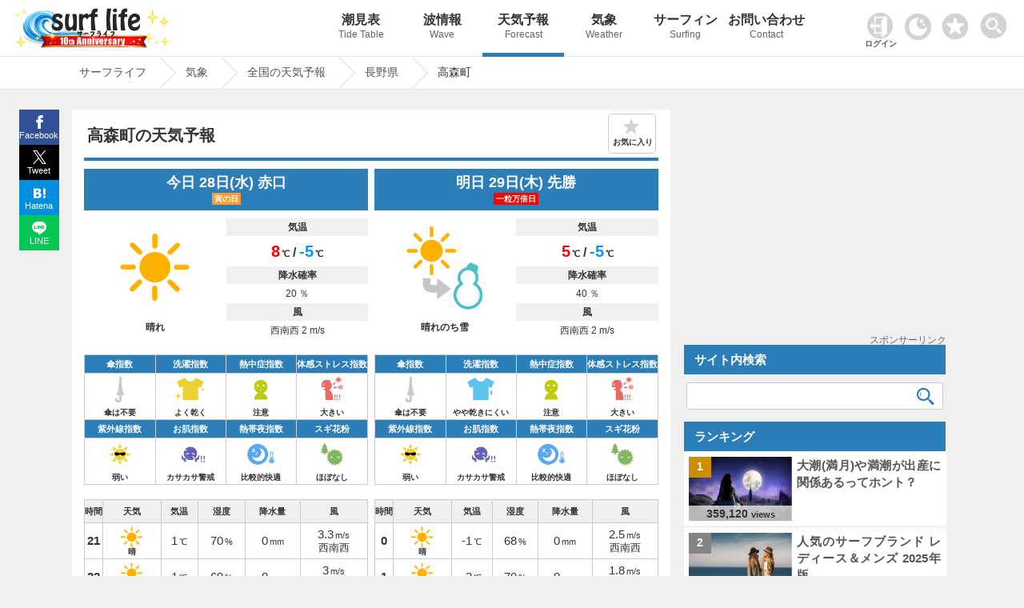

--- FILE ---
content_type: text/html; charset=UTF-8
request_url: https://www.surf-life.blue/weather/forecast/%E9%95%B7%E9%87%8E%E7%9C%8C/%E4%B8%8B%E4%BC%8A%E9%82%A3%E9%83%A1%E9%AB%98%E6%A3%AE%E7%94%BA/
body_size: 20470
content:
<!DOCTYPE html><html lang="ja"><head><meta name="viewport" content="width=device-width"><meta charset="UTF-8"><link rel="dns-prefetch" href="https://maps.googleapis.com"><link rel="dns-prefetch" href="https://pagead2.googlesyndication.com"><link rel="dns-prefetch" href="https://fonts.gstatic.com"><link rel="preconnect" href="https://maps.googleapis.com" crossorigin><link rel="preconnect" href="https://fonts.gstatic.com" crossorigin><link rel="preconnect" href="https://gnetwork.gliastudios.com" crossorigin><link rel="preconnect" href="https://player.gliacloud.com" crossorigin><link rel="preconnect" href="https://imp-adedge.i-mobile.co.jp" crossorigin><link rel="preload" href="/css/icon/fonts/icomoon.ttf?ht5h001" as="font" type="font/ttf" crossorigin><style>@charset "UTF-8";html,body,div,span,h1,h2,h3,p,img,ins,dl,dt,dd,ul,li,form,label{margin:0;padding:0;border:0;outline:0;font-size:100%;vertical-align:baseline;background:transparent}html{height:100%;overflow-y:scroll}body{-webkit-text-size-adjust:100%;line-height:1;font-family:"Helvetica Neue",Helvetica,Arial,Verdana,"ヒラギノ角ゴ ProN W3","Hiragino Kaku Gothic ProN","メイリオ",Meiryo,"ＭＳ Ｐゴシック","MS PGothic",sans-serif;height:100%}li{list-style:none}a{margin:0;padding:0;font-size:100%;vertical-align:baseline;background:transparent}input{vertical-align:middle}#accordion .toggle{display:none}img{margin:0;padding:0;vertical-align:bottom;max-width:100%;height:auto}.clearfix{overflow:hidden;height:100%}#main-content1-area{width:68%;display:inline-block;vertical-align:top;margin-right:1.5%}#main-content1{background-color:#FFF;margin-bottom:50px;padding:12px 2% 30px}#main-content1-sidebar{width:calc(30% - 1px);display:inline-block;margin-bottom:285px;vertical-align:top;position:-webkit-sticky;position:sticky;top:80px}.type-page,.post_title{line-height:1.7}.post_title{margin:10px 0px 0px 0px;padding:10px 0px 0px 0px;clear:both;border-top:#2c7eb9 4px solid}.post_title img{margin:0.5em 0px;border:1px solid #CCC}.type-page .post_title{margin:0px 0px 0px 0px;padding:10px 0px 0px 0px;clear:both;border-top:#2c7eb9 4px solid}.type-page h1{font-weight:bold;line-height:1.3;padding:8px 0.5% 15px;font-size:130%;position:relative}.type-page h3{padding:20px 0.5% 2px;line-height:1.3;font-size:115%;clear:both}.site-logo{vertical-align:middle;width:300px;display:inline-block;padding:10px 0px 0px 1%}#header_wrap{background-repeat:repeat-x;width:100%;position:fixed;z-index:1001;border-bottom:1px #e6e6e6 solid}#header-area{width:99%;min-height:70px;margin:0 auto;position:relative;padding:0px 0px 0px 0px}#pc_header_menu ul{position:absolute;top:0px;right:-13vw;width:84%}#pc_header_menu ul li{display:inline-block;width:10%;text-align:center}#pc_header_menu ul li p{font-weight:normal;font-size:12px;line-height:1.8;color:#666}#pc_header_menu ul li a{display:block;text-decoration:none;padding:17px 0;font-weight:bold;white-space:nowrap;font-size:16px;color:#333}#pc_header_menu ul li.navi_on a{border-bottom:5px solid #2c7eb9;padding:17px 0 12px}.tcon{width:55px!important;position:absolute;border:none;display:flex;display:-webkit-flex;display:-ms-flexbox;background-color:rgba(0,0,0,0);top:4px;right:0}.tcon:before{content:'';width:33px;height:33px;margin:10px 0 0 0;background-image:url(/img/search.png);background-repeat:no-repeat;background-size:33px 33px}#header-area .favorite img{width:33px;height:auto}#header-area .favorite{position:absolute;top:16px;right:64px}.access_ranking ul{border-top:1px dotted #ccc}.access_ranking ul li{border-bottom:1px dotted #ccc}.access_ranking ul li a{text-decoration:none;display:block;padding:12px 5px;position:relative}@media screen and (-webkit-min-device-pixel-ratio:0){::i-block-chrome{width:100%}}#page-pan{border-top:1px solid #e6e6e6;padding-top:70px;margin-bottom:25px;border-bottom:1px solid #e6e6e6;content:'';display:block;background-repeat:repeat-x;width:100%;z-index:1}.page-pan-area{margin:auto;max-width:1100px;white-space:nowrap;overflow:hidden;white-space:nowrap}#breadcrumb ul{margin:0 auto;padding:0;display:flex}#breadcrumb ul li{font-size:14px;height:40px;line-height:39px;margin-right:23px;position:relative;padding:0 17px 0 9px}#breadcrumb ul li a{display:block;text-decoration:none}#breadcrumb ul li a:before,#breadcrumb ul li a:after{content:"";display:block;position:absolute;top:0;border-top:20px solid transparent;border-right:20px solid transparent;border-bottom:20px solid transparent}#breadcrumb li a:before{right:-40px;border-left:20px solid #ccc}#breadcrumb li a:after{right:-39px;border-left:20px solid #fff}#page{max-width:1100px;margin:0% auto;min-height:calc(100vh - 144px)}.post_title,.wideget-title-color{text-align:justify;text-justify:inter-ideograph;-ms-text-justify:inter-ideograph}.sidebar .wideget-title-color{font-size:15px;line-height:1.4}.post-view-count{font-weight:bold;font-size:95%}.post-views{font-size:70%}.list-post-view{color:#333;font-family:Arial,Helvetica,sans-serif;line-height:0.6;white-space:nowrap;position:absolute;bottom:0px;left:0px;right:0;margin:0 auto;text-align:center;width:calc(100% + 2px);padding:5px 0;background-color:#ffffff;background-color:rgba(255,255,255,0.7);filter:alpha(opacity=60);-ms-filter:"alpha(opacity=60)"}.new-post-img img{width:100%;height:auto}.img-new-post img{border:#ccc 1px solid}.new-post-img{position:relative}.ranking-img{position:absolute;top:0px;left:-13px;width:20%;height:20%}.ranking-i{font-weight:bold;padding:25% 40%;position:absolute;font-family:Arial,Helvetica,sans-serif;font-size:90%;background-color:#FFF;background-color:rgba(255,255,255,0.8)}.sidebar .side_banner{margin-bottom:10px;text-align:center;min-height:287px;position:relative}.ranking{font-weight:bold;padding:1.5px 5px;text-align:center;font-family:Arial,Helvetica,sans-serif}.img-new-post{clear:both;width:100%;border-bottom:#ccc 1px dotted;background-color:#fff;margin:0px 0px 0px 0%}.sidebar .img-new-post{padding:7px 1% 7px 1%;width:98%}.sidebar .new-post-img{float:left;width:40%;height:80px;overflow:hidden;margin:0px 1% 0px 1%}.sidebar .new-post-img img{position:absolute;top:50%;left:50%;-webkit-transform:translate(-50%,-50%);-ms-transform:translate(-50%,-50%);transform:translate(-50%,-50%);width:100%;height:100%}.sidebar .new-post-title{float:left;width:56%;text-indent:0px;padding:0px 1% 3px 1%}.sidebar a{text-decoration:none}.post_title h3{line-height:1.4;font-size:115%;clear:both}.share{margin:0px auto;position:fixed;bottom:0;width:50px;z-index:100;left:-1183px;right:0;top:137px}.share ul{margin:0;padding:0;list-style:none}.share li{width:50px}.share li a{display:block;line-height:1.8;color:#fff;font-size:11px;text-decoration:none;text-align:center}.share li a:visited{color:#fff}.share ul:after{content:"";display:block;clear:both}.tweet a{background:url(/img/x.svg) no-repeat 50% 7px / 17px 17px;padding:23px 0 2px;background-color:#000000}.facebook a{background:url(/img/facebook.svg) no-repeat 50% 7px / 17px 17px;padding:23px 0 2px;background-color:#315096}.hatena a{background:url(/img/hatena.svg) no-repeat 50% 9px / 15px 15px;padding:23px 0 2px;background-color:#008fde}.line a{background:url(/img/line.svg) no-repeat 50% 7px / 18px 18px;padding:23px 0 2px;background-color:#06C755}.access_ranking li,.tide_list a{position:relative}.access_ranking a:before,.tide_list a:before{content:"";position:absolute;display:block;width:10px;height:10px;top:0;bottom:0;margin:auto;right:12px;border-top:solid 3px #999;border-right:solid 3px #999;-webkit-transform:rotate(45deg);transform:rotate(45deg)}.favorite_list{position:relative;border:1px solid #ccc;margin:-1px 0 0 0!important;z-index:0}@font-face{font-family:'icomoon';font-display:swap;src:url('icon/fonts/icomoon.eot?ht5h001');src:url('icon/fonts/icomoon.eot?ht5h001#iefix') format('embedded-opentype'),url('icon/fonts/icomoon.ttf?ht5h001') format('truetype'),url('icon/fonts/icomoon.woff?ht5h001') format('woff'),url('icon/fonts/icomoon.svg?ht5h001#icomoon') format('svg');font-weight:normal;font-style:normal}[class^="icon-"]{font-family:'icomoon'!important;speak:none;font-style:normal;font-weight:normal;font-variant:normal;text-transform:none;line-height:1;-webkit-font-smoothing:antialiased;-moz-osx-font-smoothing:grayscale}.icon-facebook{display:block;position:relative;left:-3px;font-size:16px}.icon-twitter{display:block;position:relative;top:1px;left:-1px}.icon-hatebu{display:block;position:relative;top:1px;left:-1px}.icon-line{display:block;position:relative;font-size:100%;top:1px;left:-1px}.rounded{clear:both;width:96%;padding:11px 0 11px 4%;margin:0px 0px 0px 0px;text-align:left}.sidebar_block{margin:0px 0px 15px 0px}.sidebar_block.ranking_list{background-color:#fff}.new-post-title a,.page-pan-area a{text-decoration:none}.search-aria{width:98%;padding:0 1%}.sidebar .search-aria{margin-top:10px}dl.search-form{position:relative;background-color:#fff;border:1px solid #ccc;border-radius:3px}dl.search-form dt{padding:0px 1% 0px 1%}dl.search-form dt input{width:90%;padding:1px 0;height:30px;background:none;border:none;font-size:15px;color:#555}dl.search-form dd{position:absolute;top:1px;right:2px;width:10%}dl.search-form dd button{display:block;width:100%;height:30px;line-height:29px;padding:0px 0;background:none;border:none}.search-form #searchsubmit:before{vertical-align:middle;content:"\e925";font-size:22px;font-family:"icomoon",sans-serif}.sidebar dl.search-form dt input{width:88%}.sidebar dl.search-form dd{width:12%}.tide_list{overflow:hidden;margin-bottom:15px;border:1px solid #ccc;overflow:hidden;clear:both;margin:0px 0;padding:0}.tide_list li{width:calc(50% - 1px);float:left;border-bottom:1px solid #CCC;text-align:center;margin:0px 0px 0px 0px}.tide_list li:nth-child(odd){border-right:1px solid #ccc}.tide_list a{display:block;text-decoration:none;padding:7px 20px;white-space:nowrap}.tide_list li:nth-child(odd){border-right:1px solid #ccc}#search_gps{vertical-align:middle;border:1px solid #ccc;text-align:center;padding:8px 0;font-weight:bold}#search_gps:before{content:"";display:inline-block;vertical-align:middle;width:1.8em;height:1.8em;background:url(/img/gps.svg) no-repeat;background-size:contain;margin-right:3px}#sp_h_menu{width:100%;margin:71px auto 0 auto;display:none;z-index:600;position:fixed;background-color:#f0f0f0}#sp_h_menu .search-aria{width:94%;padding:3px 1%;margin:12px auto}.tcon::-moz-focus-inner{border:0}.tcon-menu--xcross{width:auto}@media screen and (max-width:1500px){#pc_header_menu ul{right:-6vw;width:80%}}@media screen and (min-width:770px){#sp_header_menu{display:none}}@media screen and (max-width:1000px){#sp_h_menu{margin:43px auto 0 auto}}@media screen and (max-width:770px){body{position:relative}#page-pan{margin-bottom:0px}.sidebar .side_banner{min-height:inherit}#breadcrumb ul li{padding:0 0px 0 5px}#page{overflow:hidden}#breadcrumb:before{top:0px}.tcon{top:1px;right:0px;margin:auto 0;width:47px!important}#header-area .favorite{width:30px;right:50px;top:13px}.darkArea{width:65px;left:5px;top:15px}.darkArea label span:after{font-size:10px}#header_wrap{position:inherit}#pc_header_menu{display:none}#sp_header_menu{z-index:100;box-shadow:0px 3px 2px rgba(0,0,0,0.2);width:100%;overflow:hidden}#sp_h_menu{margin:0px auto 0 auto;position:inherit}#sp_header_menu ul{margin:0 auto;padding:0;width:100%;overflow-x:auto;white-space:nowrap;overflow-scrolling:touch;-webkit-overflow-scrolling:touch;background-color:#2c7eb9}#sp_header_menu ul::-webkit-scrollbar{display:none}#sp_header_menu ul li{display:inline-block}#sp_header_menu ul li a{display:block;color:#fff;padding:20px 12px;text-decoration:none;font-size:12px;font-weight:bold}#sp_header_menu ul li.navi_on a{background-color:#5caee9}#page-pan{padding-top:0px}.page-pan-area{overflow-x:scroll;overflow-y:hidden}#breadcrumb ul li{margin-right:18px;padding-right:3px;font-size:13px;font-weight:bold}[class^="icon-"]{font-family:'icomoon'!important;speak:none;font-style:normal;font-weight:normal;font-variant:normal;text-transform:none;line-height:1;-webkit-font-smoothing:antialiased;-moz-osx-font-smoothing:grayscale}.page-pan-area{margin-top:0px}.sidebar dl.search-form dt input{width:90%}.sidebar dl.search-form dd{width:10%}.post-view-count{font-size:88%}#main-content1-sidebar{background-color:#fff}.site-logo{width:100%;text-align:center;padding:2px 0px 0px 0px;margin:0px 0px 0px -5px;height:53px;line-height:53px}#main-content1-sidebar{margin:0 auto;padding:0px 0 30px;clear:both;width:100%}#main-content1-area{clear:both;width:100%;padding:0;margin:0}#main-content1{margin:0 auto 0 auto;padding:15px 2%;clear:both;width:96%}.rounded{clear:both;width:96%;padding:11px 2% 11px;margin:15px 0px 0px}.sidebar{text-align:center}.sidebar .new-post-img{margin:0;margin:0 2% 0 1%;float:left;width:30%}.sidebar .new-post-img img{width:inherit;height:inherit}.sidebar .new-post-title{width:67%;padding:0;margin:0;font-size:16px;float:left}#header-area{min-height:inherit;height:60px;margin:0 auto}.access_ranking ul{margin:0 0 -1px 0}#main-content1-sidebar{display:block}}@media screen and (max-width:601px){.sidebar .new-post-img img{width:auto;height:100%}.ranking{padding:5px 1%!important;width:98%!important}}@media screen and (max-width:415px){.sidebar dl.search-form dt input{width:85%}.sidebar dl.search-form dd{width:15%}.list-post-view{padding:5% 0px 8%}.site-logo{text-align:left;padding-left:6%;width:94%}.site-logo.logo-position{text-align:center;padding:3px 0 0 0;margin:0;width:100%}.post-view-count{font-size:82%}.post-views{font-size:65%}.rounded{padding:11px 3% 11px}.sidebar .new-post-img{margin:0px 2% 0px 0px}.share span{font-size:16px;margin-top:-3px;padding-bottom:3px;display:block}.share li a{font-size:12px}}@media screen and (max-width:319px){.sidebar dl.search-form dt input{width:85%}.sidebar dl.search-form dd{width:15%}.list-post-view{display:none}}body{background-color:#f0f0f0;font-size:15px;color:#333333}#header_wrap{background-color:#ffffff}#page-pan{background-color:#fff}a{color:#555555}.type-page .post_title{border-top:#2c7eb9 4px solid}.rounded{color:#ffffff;background-color:#2c7eb9}.page-pan-area a{color:#555}.sidebar_block .list0 .ranking-i{background-color:#cc8d05}.sidebar_block .list1 .ranking-i{background-color:#848484}.sidebar_block .list2 .ranking-i{background-color:#bb6e44}.st-i1{background-color:#2c7eb9;background-color:rgba(76,158,217,1);color:#fff}#searchsubmit:before{color:#2c7eb9}@media screen and (max-width:1100px){.share{margin:0px auto;bottom:0;width:100%;z-index:100;left:0;right:0;top:inherit}.share li{display:inline-block;width:25%;vertical-align:top}.share li a{padding:21px 0px 4px;line-height:1.5}#pc_header_menu ul{right:-1vw}}</style><!-- ogp --><meta property="og:image" content="https://www.surf-life.blue/img/main_visual1.jpg"><meta property="og:locale" content="ja_JP"><meta property="og:type" content="article"><meta property="og:title" content="高森町(長野県)の10日間天気｜雨雲レーダー｜Surf life"><meta property="og:description" content="高森町(長野県)の10日間先までの天気予報を掲載。リアルタイムの雨雲レーダーは、5分ごとに実況予想マップを確認することができ、急な天気の変化にも対応。全国1,896箇所、3時間ごとの天気・気圧・降水量・風速・風向き・湿度などをはじめ、傘指数・熱中症指数・お肌指数・体感ストレス指数・洗濯指数・紫外線(UV)指数・スギ花粉指数の情報を確認することができます。海でサーフィンや釣りなど海のアクティビティをする方の強い味方。海情報や天気ならサーフライフへ。"><meta property="og:url" content="https://www.surf-life.blue/weather/forecast/%E9%95%B7%E9%87%8E%E7%9C%8C/%E4%B8%8B%E4%BC%8A%E9%82%A3%E9%83%A1%E9%AB%98%E6%A3%AE%E7%94%BA/"><meta property="og:site_name" content="サーフィンの情報が満載！最高なひと時を海で楽しもう｜Surf life"><meta name="twitter:card" content="summary_large_image"><meta name="twitter:description" content="高森町(長野県)の10日間先までの天気予報を掲載。リアルタイムの雨雲レーダーは、5分ごとに実況予想マップを確認することができ、急な天気の変化にも対応。全国1,896箇所、3時間ごとの天気・気圧・降水量・風速・風向き・湿度などをはじめ、傘指数・熱中症指数・お肌指数・体感ストレス指数・洗濯指数・紫外線(UV)指数・スギ花粉指数の情報を確認することができます。海でサーフィンや釣りなど海のアクティビティをする方の強い味方。海情報や天気ならサーフライフへ。"><meta name="twitter:title" content="高森町(長野県)の10日間天気｜雨雲レーダー｜Surf life"><!-- End ogp --><link rel="canonical" href="https://www.surf-life.blue/weather/forecast/%E9%95%B7%E9%87%8E%E7%9C%8C/%E9%AB%98%E6%A3%AE%E7%94%BA/"><title>高森町(長野県)の10日間天気｜雨雲レーダー｜Surf life</title><meta name="description" content="高森町(長野県)の10日間先までの天気予報を掲載。リアルタイムの雨雲レーダーは、5分ごとに実況予想マップを確認することができ、急な天気の変化にも対応。全国1,896箇所、3時間ごとの天気・気圧・降水量・風速・風向き・湿度などをはじめ、傘指数・熱中症指数・お肌指数・体感ストレス指数・洗濯指数・紫外線(UV)指数・スギ花粉指数の情報を確認することができます。海でサーフィンや釣りなど海のアクティビティをする方の強い味方。海情報や天気ならサーフライフへ。"><link rel="stylesheet" href="/css/style.css?20260107233042"><!-- IOS用　START --><meta name="apple-mobile-web-app-capable" content="yes"><meta name="apple-mobile-web-app-status-bar-style" content="black"><meta name="apple-mobile-web-app-title" content="サーフライフ"><link rel="apple-touch-icon" href="/img/cropped-surf-life-i-192x192.png"><!-- IOS用　END --><!-- ウェブアプリマニフェストの読み込み --><link rel="manifest" href="/manifest.json?20211103130639"><!-- ServiceWorkerの登録 --><link rel="icon" href="/img/cropped-surf-life-i-32x32.png" sizes="32x32" /><link rel="icon" href="/img/cropped-surf-life-i-192x192.png" sizes="192x192" /><link rel="apple-touch-icon-precomposed" href="/img/cropped-surf-life-i-180x180.png" /><meta name="msapplication-TileImage" content="/img/cropped-surf-life-i-270x270.png" /><script async src="https://pagead2.googlesyndication.com/pagead/js/adsbygoogle.js?client=ca-pub-8581077115110557" data-overlays="bottom" crossorigin="anonymous"></script>
<script async src="https://imp-adedge.i-mobile.co.jp/smarttags/f1KFb6vIxkGwxpbD6FbK_w.js"></script>
<script>var _paq = window._paq = window._paq || [];_paq.push(['setSecureCookie', true]);_paq.push(['setCookieDomain', '*.surf-life.blue']);_paq.push(['trackPageView']);_paq.push(['enableLinkTracking']);(function() {var u="https://www.surf-life.blue/analytics-surf-life/";_paq.push(['setTrackerUrl', u+'matomo.php']);_paq.push(['setSiteId', '1']);var d=document, g=d.createElement('script'), s=d.getElementsByTagName('script')[0];g.async=true; g.src=u+'matomo.js'; s.parentNode.insertBefore(g,s);})();</script>
<script>window.smarttag = window.smarttag || {cmd: []};</script></head><body class="home blog"><!-- タグマネージャー--><!-- End Google Tag Manager (noscript) -->	<div id="header_wrap"><div id="header-area"><!-- header_navi START --><div class="site-logo logo-position"><a href="/" title="Surf life"><img src="/img/new_logo10_2026.png"></a></div><!-- #pc_header_navi --><div id="pc_header_menu"><ul><li class=""><a href="/weather/tide_level/">潮見表<p>Tide Table</p></a></li><li class=""><a href="/surf/spots/">波情報<p>Wave</p></a></li><li class="navi_on"><a href="/weather/forecast/">天気予報<p>Forecast</p></a></li><li class=""><a href="/weather/">気象<p>Weather</p></a></li><li class=""><a href="/surf/">サーフィン<p>Surfing</p></a></li><li class=""><a href="/contact/">お問い合わせ<p>Contact</p></a></li></ul></div><style>
.user_login_icon {margin: 0px 6px 0 0;width: 32px;}
.login_user_icon{width: 33px;margin: 0 0 3px 0;}
.login-txt{font-size: 10px;font-weight: bold;margin:2px 0 0 -3px;}
#userSection{position: absolute;top: 16px;right: 152px;max-width: 46px;}
#userSection .auth-btn{	border: none;background-color: inherit;text-decoration: none;}
#userSection .auth-btn .profile-img{width: 33px;height: 33px;border-radius: 50%;object-fit: cover;}
#userSection .user-name{font-size: 8px;white-space: nowrap;}
@media screen and (max-width: 770px) {
#userSection a{display: block;background-color: #333;width: 50px;height: 50px;}
.login_user_icon{margin: 0 0 8px 0;}
.user-section .auth-btn {display: block !important;width: 100%;box-sizing: border-box;}
.user-section .auth-btn {pointer-events: auto;}
.user-section .profile-img {border: 8px solid transparent;box-sizing: content-box;}
#userSection .user-name {margin: -6px 0 0 0;}
#userSection .auth-btn .profile-img{margin: -8px 0 0 0;}
}
</style>
<div class="user-section" id="userSection"><!-- ログイン --></div>
<div class="darkArea" id="makeImg"><input type="checkbox" id="darkcheck" checked=""><label for="darkcheck"><span></span></label></div>
<script>var dark_checkbox = document.getElementById('darkcheck');var body = document.body;if(localStorage.getItem('dark_mode') === 'true'){body.id = 'darkBody';dark_checkbox.checked = false;window.dataLayer = window.dataLayer || [];dataLayer.push({event: "darkmode",darkmode: 1,});}else{dark_checkbox.checked = true;localStorage.setItem('dark_mode', false);}
dark_checkbox.addEventListener('change', function() {if (dark_checkbox.checked) {body.removeAttribute('id');localStorage.setItem('dark_mode', false);} else {body.id = 'darkBody';localStorage.setItem('dark_mode', true);}});</script><div class="favorite"><a href="/favorite.php"><img id="favorite_c" src="/img/favorite.png" alt="お気に入り" width="60" height="60"></a></div><!-- #pc_header_navi --><button type="button" class="tcon tcon-menu--xcross out_b" onclick="search_menu()" aria-label="toggle menu" tabindex="-1"></button></div><!-- #header-area --></div><!-- #header_wrap --><div id="sp_h_menu" style="display: none;"><div class="search-aria"><div class="gcse-searchbox-only"></div></div></div><!-- #sp_h_menu　--><!-- #sp_header_navi --><div id="sp_header_menu"><ul><li class=""><a href="/">Home</a></li><li class=""><a href="/weather/tide_level/">潮見表</a></li><li class=""><a href="/surf/spots/">波情報</a></li><li class="navi_on"><a href="/weather/forecast/">天気予報</a></li><li class=""><a href="/weather/">気象</a></li><li class=""><a href="/surf/">サーフィン</a></li><li class=""><a href="/contact/">お問い合わせ</a></li></ul></div><!-- #sp_header_navi --><div id="page-pan"><div class="page-pan-area"><div id="breadcrumb" class="cf">
<ul itemscope itemtype="http://schema.org/BreadcrumbList"><li itemprop="itemListElement" itemscope itemtype="http://schema.org/ListItem"><a href="/" itemprop="item"><span itemprop="name">サーフライフ</span></a><meta itemprop="position" content="1"></li><li itemprop="itemListElement" itemscope itemtype="http://schema.org/ListItem"><a href="/weather/" itemprop="item"><span itemprop="name"> 気象</span></a><meta itemprop="position" content="2"></li><li itemprop="itemListElement" itemscope itemtype="http://schema.org/ListItem"><a href="/weather/forecast/" itemprop="item"><span itemprop="name"> 全国の天気予報</span></a><meta itemprop="position" content="3"></li><li itemprop="itemListElement" itemscope itemtype="http://schema.org/ListItem"><a href="/weather/forecast/長野県/" itemprop="item"><span itemprop="name"> 長野県</span></a><meta itemprop="position" content="4"></li><li itemprop="itemListElement" itemscope itemtype="http://schema.org/ListItem"><span itemprop="name">高森町</span><meta itemprop="position" content="5"></li></ul>
</div></div></div><!-- header_navi END -->
<div id="page" >
<script src="/user/content-filter.js"></script>
<script>
async function checkAuthStatus(){try{const response=await fetch('/includes/auth-status.php',{method:'GET',credentials:'include',headers:{'Cache-Control':'no-cache','Pragma':'no-cache'}});const data=await response.json();return data}catch(error){console.error('認証状態取得エラー:',error);return{isLoggedIn:!1}}} window.authStatus=null;async function updateUserSection(){const userSection=document.getElementById('userSection');const authStatus=await checkAuthStatus();window.authStatus=authStatus;function syncFavoritesToDatabase(authStatus,favoriteType){const localFavorites=localStorage.getItem(favoriteType);if(localFavorites){const req=new FormData();req.set("action","sync");req.set("type",favoriteType);req.set("local_favorites",localFavorites);if(authStatus.csrfToken){req.set("csrf_token",authStatus.csrfToken)} const xhr=new XMLHttpRequest();xhr.open("POST","/user/favorite-api.php");xhr.onreadystatechange=function(){if(this.readyState==4&&this.status==200){try{const response=JSON.parse(this.responseText);if(response.success){if(response.favorites&&response.favorites.length>0){localStorage.setItem(favoriteType,JSON.stringify(response.favorites))}else{localStorage.removeItem(favoriteType)}}else{}}catch(e){}}};xhr.send(req)}} if(authStatus.isLoggedIn){const profileImg=authStatus.profilePic?`<img src="${authStatus.profilePic}" alt="マイページ" class="profile-img" onerror="this.src='/img/user_icon.png';this.classList.remove('profile-img')">`:`<img src="/img/user_icon.png" alt="マイページ" class="login_user_icon">`;userSection.innerHTML=` <a href="/user/index.php" class="auth-btn"> ${profileImg} <div class="user-name">${authStatus.userName}さん</div> </a> `;syncFavoritesToDatabase(authStatus,'shio_favorite');syncFavoritesToDatabase(authStatus,'surf_point');syncFavoritesToDatabase(authStatus,'area_forecast');syncFavoritesToDatabase(authStatus,'spot_forecast')}else{userSection.innerHTML=` <a href="/user/login.php" class="auth-btn"> <img src="/img/userlogin.png" alt="ログイン" class="user_login_icon"> <p class="login-txt">ログイン</p> </a> `}} document.addEventListener('DOMContentLoaded',updateUserSection)
</script><style>.leaflet-marker-pane img {border: none !important;}
</style><div id="main-content1-area"> <div id="main-content1"> <div id="content-single"> <!-- 表示内容を記述 --> <div class="forecast page type-page">  <div class="page_title"><h1 id="disp_0">高森町の天気予報</h1><div id="favorite" class="off">お気に入り</div></div><div class="post_title"><div id="forecast_archive"></div><script type="application/ld+json">{"@context":"https://schema.org","@type":"Place","name":"高森町","address":"長野県","geo":{"@type":"GeoCoordinates","latitude":"35.551497","longitude":"137.878437"}}</script><div class="change_tab_cont show">
                      <script type="application/ld+json">{"@context":"https://schema.org","@type":"Dataset","inLanguage":"ja","name":"高森町の天気予報","keywords":["天気","天気予報","高森町","今日","明日","週間","現在地","台風","雨雲","風速","風向き","降水量","湿度","雨雲レーダー","ひまわり","六曜","1時間天気","週間天気","10日間天気","海水温","天気図","レジャー","熱中症指数","体感ストレス指数","お肌指数","紫外線指数","洗濯指数","傘指数","熱帯夜","ビール指数","スギ花粉指数"],"description":"高森町の10日間天気予報を提供しています。リアルタイムの雨雲レーダーは、5分ごとに実況予想マップを確認することができ、急な天気の変化にも対応。全国1,896箇所、3時間ごとの天気・気圧・降水量・風速・風向き・湿度などをはじめ、傘指数・熱中症指数・お肌指数・体感ストレス指数・洗濯指数・紫外線(UV)指数・スギ花粉指数の情報を確認することができます。","url":"https://www.surf-life.blue/weather/forecast/長野県/高森町/","datePublished":"2026-01-28T19:25:41+09:00","temporalCoverage":"2026-01-28/2026-02-06","geo":{"@type":"GeoCoordinates","latitude":"35.551497","longitude":"137.878437"},"creator":{"@type":"Organization","name":"surf life","url":"https://www.surf-life.blue/"},"mainEntity":{"dataFeedElement":[{"@type":"DataFeedItem","dateCreated":"2026-01-28","item":{"@type":"Thing","name":"晴れ","image":"https://www.surf-life.blue/img/weather3/fine_2014.png","description":"天気: 晴れ、最高気温: 8℃、最低気温: -5℃、降水確率: 20%","additionalProperty":[{"@type":"PropertyValue","name":"最低気温","value":-5},{"@type":"PropertyValue","name":"最高気温","value":8},{"@type":"PropertyValue","name":"降水確率","value":20},{"@type":"PropertyValue","name":"風速","value":2.6}]}},{"@type":"DataFeedItem","dateCreated":"2026-01-29","item":{"@type":"Thing","name":"晴れのち雪","image":"https://www.surf-life.blue/img/weather3/fine_snow_2014.png","description":"天気: 晴れのち雪、最高気温: 5℃、最低気温: -5℃、降水確率: 40%","additionalProperty":[{"@type":"PropertyValue","name":"最低気温","value":-5},{"@type":"PropertyValue","name":"最高気温","value":5},{"@type":"PropertyValue","name":"降水確率","value":40},{"@type":"PropertyValue","name":"風速","value":2.8}]}},{"@type":"DataFeedItem","dateCreated":"2026-01-30","item":{"@type":"Thing","name":"晴れ","image":"https://www.surf-life.blue/img/weather3/fine_2014.png","description":"天気: 晴れ、最高気温: 4℃、最低気温: -7℃、降水確率: 20%","additionalProperty":[{"@type":"PropertyValue","name":"最低気温","value":-7},{"@type":"PropertyValue","name":"最高気温","value":4},{"@type":"PropertyValue","name":"降水確率","value":20},{"@type":"PropertyValue","name":"風速","value":2.3}]}},{"@type":"DataFeedItem","dateCreated":"2026-01-31","item":{"@type":"Thing","name":"晴れ","image":"https://www.surf-life.blue/img/weather3/fine_2014.png","description":"天気: 晴れ、最高気温: 6℃、最低気温: -7℃、降水確率: 10%","additionalProperty":[{"@type":"PropertyValue","name":"最低気温","value":-7},{"@type":"PropertyValue","name":"最高気温","value":6},{"@type":"PropertyValue","name":"降水確率","value":10},{"@type":"PropertyValue","name":"風速","value":2.2}]}},{"@type":"DataFeedItem","dateCreated":"2026-02-01","item":{"@type":"Thing","name":"晴れ時々曇り","image":"https://www.surf-life.blue/img/weather3/fine_and_cloudy_2014.png","description":"天気: 晴れ時々曇り、最高気温: 8℃、最低気温: -4℃、降水確率: 20%","additionalProperty":[{"@type":"PropertyValue","name":"最低気温","value":-4},{"@type":"PropertyValue","name":"最高気温","value":8},{"@type":"PropertyValue","name":"降水確率","value":20},{"@type":"PropertyValue","name":"風速","value":1.6}]}},{"@type":"DataFeedItem","dateCreated":"2026-02-02","item":{"@type":"Thing","name":"晴れ一時雨か雪","image":"https://www.surf-life.blue/img/weather3/fine_with_rainorsnow_2014.png","description":"天気: 晴れ一時雨か雪、最高気温: 6℃、最低気温: -3℃、降水確率: 50%","additionalProperty":[{"@type":"PropertyValue","name":"最低気温","value":-3},{"@type":"PropertyValue","name":"最高気温","value":6},{"@type":"PropertyValue","name":"降水確率","value":50},{"@type":"PropertyValue","name":"風速","value":2.2}]}},{"@type":"DataFeedItem","dateCreated":"2026-02-03","item":{"@type":"Thing","name":"晴れ時々曇り","image":"https://www.surf-life.blue/img/weather3/fine_and_cloudy_2014.png","description":"天気: 晴れ時々曇り、最高気温: 9℃、最低気温: -5℃、降水確率: 20%","additionalProperty":[{"@type":"PropertyValue","name":"最低気温","value":-5},{"@type":"PropertyValue","name":"最高気温","value":9},{"@type":"PropertyValue","name":"降水確率","value":20},{"@type":"PropertyValue","name":"風速","value":1.4}]}},{"@type":"DataFeedItem","dateCreated":"2026-02-04","item":{"@type":"Thing","name":"晴れ","image":"https://www.surf-life.blue/img/weather3/fine_2014.png","description":"天気: 晴れ、最高気温: 10℃、最低気温: -3℃、降水確率: 20%","additionalProperty":[{"@type":"PropertyValue","name":"最低気温","value":-3},{"@type":"PropertyValue","name":"最高気温","value":10},{"@type":"PropertyValue","name":"降水確率","value":20},{"@type":"PropertyValue","name":"風速","value":1.6}]}},{"@type":"DataFeedItem","dateCreated":"2026-02-05","item":{"@type":"Thing","name":"晴れ","image":"https://www.surf-life.blue/img/weather3/fine_2014.png","description":"天気: 晴れ、最高気温: 11℃、最低気温: 0℃、降水確率: 20%","additionalProperty":[{"@type":"PropertyValue","name":"最低気温","value":0},{"@type":"PropertyValue","name":"最高気温","value":11},{"@type":"PropertyValue","name":"降水確率","value":20},{"@type":"PropertyValue","name":"風速","value":1.3}]}},{"@type":"DataFeedItem","dateCreated":"2026-02-06","item":{"@type":"Thing","name":"曇り時々晴れ","image":"https://www.surf-life.blue/img/weather3/cloudy_and_fine_2014.png","description":"天気: 曇り時々晴れ、最高気温: 8℃、最低気温: 1℃、降水確率: 40%","additionalProperty":[{"@type":"PropertyValue","name":"最低気温","value":1},{"@type":"PropertyValue","name":"最高気温","value":8},{"@type":"PropertyValue","name":"降水確率","value":40},{"@type":"PropertyValue","name":"風速","value":2.3}]}}]}}</script>  <div class="weather_out">
  <div class='inner'><h2>今日 28日(水) 赤口<p> <span class='tiger'>寅の日</span></p></h2><div class="left"><img src="[data-uri]" class="lazyload" data-src="/img/weather3/fine_2014.png" width="177" height="114"  alt="晴れ"><p>晴れ</p></div><div class="right"><h4>気温</h4><p class="temp"><span class="max">8</span><span class="tani">℃</span> / <span class="min">-5</span><span class="tani">℃</span></p><h4>降水確率</h4><p>20 ％</p><h4>風</h4><p>西南西 2 m/s</p></div><table class="index_table"><tbody><tr><th>傘指数</th><th>洗濯指数</th><th>熱中症指数</th><th>体感ストレス指数</th></tr><tr><td><img src="[data-uri]" class="lazyload" data-src="/img/weather_index/ic_umbrella_lv0.png" alt="傘は不要" width="40" height="40"><p>傘は不要</p></td><td><img src="[data-uri]" class="lazyload" data-src="/img/weather_index/ic_laundry_lv2.png" alt="よく乾く" width="40" height="40"><p>よく乾く</p></td><td><img src="[data-uri]" class="lazyload" data-src="/img/weather_index/ic_heatstroke_lv0.png" alt="注意" width="40" height="40"><p>注意</p></td><td><img src="[data-uri]" class="lazyload" data-src="/img/weather_index/ic_stress_lv2.png" alt="体感ストレスが大きい" width="40" height="40"><p>大きい</p></td></tr><tr><th>紫外線指数</th><th>お肌指数</th><th>熱帯夜指数</th><th>スギ花粉</th></tr><tr><td><img src="[data-uri]" class="lazyload" data-src="/img/weather_index/ic_ultraviolet_lv0.png" alt="弱い" width="40" height="40"><p>弱い</p></td><td><img src="[data-uri]" class="lazyload" data-src="/img/weather_index/ic_skin_lv4.png" alt="カサカサ警戒" width="40" height="40"><p>カサカサ警戒</p></td><td><img src="[data-uri]" class="lazyload" data-src="/img/weather_index/ic_night_lv0.png" alt="比較的快適" width="40" height="40"><p>比較的快適</p></td><td><img src="[data-uri]" class="lazyload" data-src="/img/weather_index/ic_pollen_lv0.png" alt="ほぼなし" width="40" height="40"><p>ほぼなし</p></td></tr></tbody></table><table class="forecast_table time2026-01-28"><tbody><tr><th>時間</th><th>天気</th><th>気温</th><th>湿度<br></th><th>降水量<br></th><th>風</th></tr><tr><td class="time"><strong>21</strong></td><td class="icon"><img src="[data-uri]" class="lazyload" data-src="/img/weather3/fine_2014.png" width="55" height="35" alt="晴"><p>晴</p></td><td class="str2" data-hi="1">1<span class="tani">℃</span></td><td>70<span class="tani">%</span></td><td class="str1" data-hi="0">0<span class="tani">mm</span></td><td class="wind_txt str3" data-hi="3.3">3.3<span class="tani">m/s</span><p>西南西</p></td></tr><tr><td class="time"><strong>22</strong></td><td class="icon"><img src="[data-uri]" class="lazyload" data-src="/img/weather3/fine_2014.png" width="55" height="35" alt="晴"><p>晴</p></td><td class="str2" data-hi="1">1<span class="tani">℃</span></td><td>69<span class="tani">%</span></td><td class="str1" data-hi="0">0<span class="tani">mm</span></td><td class="wind_txt str3" data-hi="3">3<span class="tani">m/s</span><p>西南西</p></td></tr><tr><td class="time"><strong>23</strong></td><td class="icon"><img src="[data-uri]" class="lazyload" data-src="/img/weather3/fine_2014.png" width="55" height="35" alt="晴"><p>晴</p></td><td class="str2" data-hi="0">0<span class="tani">℃</span></td><td>67<span class="tani">%</span></td><td class="str1" data-hi="0">0<span class="tani">mm</span></td><td class="wind_txt str3" data-hi="2.8">2.8<span class="tani">m/s</span><p>西南西</p></td></tr></tbody></table></div><div class='inner second'><h2>明日 29日(木) 先勝<p> <span class='times_day'>一粒万倍日</span></p></h2><div class="left"><img src="[data-uri]" class="lazyload" data-src="/img/weather3/fine_snow_2014.png" width="177" height="114"  alt="晴れのち雪"><p>晴れのち雪</p></div><div class="right"><h4>気温</h4><p class="temp"><span class="max">5</span><span class="tani">℃</span> / <span class="min">-5</span><span class="tani">℃</span></p><h4>降水確率</h4><p>40 ％</p><h4>風</h4><p>西南西 2 m/s</p></div><table class="index_table"><tbody><tr><th>傘指数</th><th>洗濯指数</th><th>熱中症指数</th><th>体感ストレス指数</th></tr><tr><td><img src="[data-uri]" class="lazyload" data-src="/img/weather_index/ic_umbrella_lv0.png" alt="傘は不要" width="40" height="40"><p>傘は不要</p></td><td><img src="[data-uri]" class="lazyload" data-src="/img/weather_index/ic_laundry_lv1.png" alt="やや乾きにくい" width="40" height="40"><p>やや乾きにくい</p></td><td><img src="[data-uri]" class="lazyload" data-src="/img/weather_index/ic_heatstroke_lv0.png" alt="注意" width="40" height="40"><p>注意</p></td><td><img src="[data-uri]" class="lazyload" data-src="/img/weather_index/ic_stress_lv2.png" alt="体感ストレスが大きい" width="40" height="40"><p>大きい</p></td></tr><tr><th>紫外線指数</th><th>お肌指数</th><th>熱帯夜指数</th><th>スギ花粉</th></tr><tr><td><img src="[data-uri]" class="lazyload" data-src="/img/weather_index/ic_ultraviolet_lv0.png" alt="弱い" width="40" height="40"><p>弱い</p></td><td><img src="[data-uri]" class="lazyload" data-src="/img/weather_index/ic_skin_lv4.png" alt="カサカサ警戒" width="40" height="40"><p>カサカサ警戒</p></td><td><img src="[data-uri]" class="lazyload" data-src="/img/weather_index/ic_night_lv0.png" alt="比較的快適" width="40" height="40"><p>比較的快適</p></td><td><img src="[data-uri]" class="lazyload" data-src="/img/weather_index/ic_pollen_lv0.png" alt="ほぼなし" width="40" height="40"><p>ほぼなし</p></td></tr></tbody></table><table class="forecast_table time2026-01-29"><tbody><tr><th>時間</th><th>天気</th><th>気温</th><th>湿度<br></th><th>降水量<br></th><th>風</th></tr><tr><td class="time"><strong>0</strong></td><td class="icon"><img src="[data-uri]" class="lazyload" data-src="/img/weather3/fine_2014.png" width="55" height="35" alt="晴"><p>晴</p></td><td class="str2" data-hi="-1">-1<span class="tani">℃</span></td><td>68<span class="tani">%</span></td><td class="str1" data-hi="0">0<span class="tani">mm</span></td><td class="wind_txt str3" data-hi="2.5">2.5<span class="tani">m/s</span><p>西南西</p></td></tr><tr><td class="time"><strong>1</strong></td><td class="icon"><img src="[data-uri]" class="lazyload" data-src="/img/weather3/fine_2014.png" width="55" height="35" alt="晴"><p>晴</p></td><td class="str2" data-hi="-2">-2<span class="tani">℃</span></td><td>70<span class="tani">%</span></td><td class="str1" data-hi="0">0<span class="tani">mm</span></td><td class="wind_txt str3" data-hi="1.8">1.8<span class="tani">m/s</span><p>西南西</p></td></tr><tr><td class="time"><strong>2</strong></td><td class="icon"><img src="[data-uri]" class="lazyload" data-src="/img/weather3/fine_2014.png" width="55" height="35" alt="晴"><p>晴</p></td><td class="str2" data-hi="-3">-3<span class="tani">℃</span></td><td>73<span class="tani">%</span></td><td class="str1" data-hi="0">0<span class="tani">mm</span></td><td class="wind_txt str3" data-hi="1.3">1.3<span class="tani">m/s</span><p>西</p></td></tr><tr><td class="time"><strong>3</strong></td><td class="icon"><img src="[data-uri]" class="lazyload" data-src="/img/weather3/fine_2014.png" width="55" height="35" alt="晴"><p>晴</p></td><td class="str2" data-hi="-4">-4<span class="tani">℃</span></td><td>76<span class="tani">%</span></td><td class="str1" data-hi="0">0<span class="tani">mm</span></td><td class="wind_txt str3" data-hi="0.9">0.9<span class="tani">m/s</span><p>北西</p></td></tr><tr><td class="time"><strong>4</strong></td><td class="icon"><img src="[data-uri]" class="lazyload" data-src="/img/weather3/fine_2014.png" width="55" height="35" alt="晴"><p>晴</p></td><td class="str2" data-hi="-4">-4<span class="tani">℃</span></td><td>76<span class="tani">%</span></td><td class="str1" data-hi="0">0<span class="tani">mm</span></td><td class="wind_txt str3" data-hi="0.7">0.7<span class="tani">m/s</span><p>西北西</p></td></tr><tr><td class="time"><strong>5</strong></td><td class="icon"><img src="[data-uri]" class="lazyload" data-src="/img/weather3/fine_2014.png" width="55" height="35" alt="晴"><p>晴</p></td><td class="str2" data-hi="-4">-4<span class="tani">℃</span></td><td>77<span class="tani">%</span></td><td class="str1" data-hi="0">0<span class="tani">mm</span></td><td class="wind_txt str3" data-hi="0.5">0.5<span class="tani">m/s</span><p>西北西</p></td></tr><tr><td class="time"><strong>6</strong></td><td class="icon"><img src="[data-uri]" class="lazyload" data-src="/img/weather3/fine_2014.png" width="55" height="35" alt="晴"><p>晴</p></td><td class="str2" data-hi="-5">-5<span class="tani">℃</span></td><td>79<span class="tani">%</span></td><td class="str1" data-hi="0">0<span class="tani">mm</span></td><td class="wind_txt str3" data-hi="0.3">0.3<span class="tani">m/s</span><p>西</p></td></tr><tr><td class="time"><strong>7</strong></td><td class="icon"><img src="[data-uri]" class="lazyload" data-src="/img/weather3/fine_2014.png" width="55" height="35" alt="晴"><p>晴</p></td><td class="str2" data-hi="-5">-5<span class="tani">℃</span></td><td>80<span class="tani">%</span></td><td class="str1" data-hi="0">0<span class="tani">mm</span></td><td class="wind_txt str3" data-hi="0.7">0.7<span class="tani">m/s</span><p>南西</p></td></tr><tr><td class="time"><strong>8</strong></td><td class="icon"><img src="[data-uri]" class="lazyload" data-src="/img/weather3/fine_2014.png" width="55" height="35" alt="晴"><p>晴</p></td><td class="str2" data-hi="-4">-4<span class="tani">℃</span></td><td>73<span class="tani">%</span></td><td class="str1" data-hi="0">0<span class="tani">mm</span></td><td class="wind_txt str3" data-hi="1.2">1.2<span class="tani">m/s</span><p>南南西</p></td></tr><tr><td class="time"><strong>9</strong></td><td class="icon"><img src="[data-uri]" class="lazyload" data-src="/img/weather3/fine_2014.png" width="55" height="35" alt="晴"><p>晴</p></td><td class="str2" data-hi="-2">-2<span class="tani">℃</span></td><td>59<span class="tani">%</span></td><td class="str1" data-hi="0">0<span class="tani">mm</span></td><td class="wind_txt str3" data-hi="1.8">1.8<span class="tani">m/s</span><p>南南西</p></td></tr><tr><td class="time"><strong>10</strong></td><td class="icon"><img src="[data-uri]" class="lazyload" data-src="/img/weather3/fine_2014.png" width="55" height="35" alt="晴"><p>晴</p></td><td class="str2" data-hi="-1">-1<span class="tani">℃</span></td><td>51<span class="tani">%</span></td><td class="str1" data-hi="0">0<span class="tani">mm</span></td><td class="wind_txt str3" data-hi="2.4">2.4<span class="tani">m/s</span><p>南西</p></td></tr><tr><td class="time"><strong>11</strong></td><td class="icon"><img src="[data-uri]" class="lazyload" data-src="/img/weather3/fine_2014.png" width="55" height="35" alt="晴"><p>晴</p></td><td class="str2" data-hi="2">2<span class="tani">℃</span></td><td>49<span class="tani">%</span></td><td class="str1" data-hi="0">0<span class="tani">mm</span></td><td class="wind_txt str3" data-hi="3">3<span class="tani">m/s</span><p>南西</p></td></tr><tr><td class="time"><strong>12</strong></td><td class="icon"><img src="[data-uri]" class="lazyload" data-src="/img/weather3/fine_2014.png" width="55" height="35" alt="晴"><p>晴</p></td><td class="str2" data-hi="3">3<span class="tani">℃</span></td><td>49<span class="tani">%</span></td><td class="str1" data-hi="0">0<span class="tani">mm</span></td><td class="wind_txt str3" data-hi="3.6">3.6<span class="tani">m/s</span><p>南西</p></td></tr><tr><td class="time"><strong>13</strong></td><td class="icon"><img src="[data-uri]" class="lazyload" data-src="/img/weather3/fine_2014.png" width="55" height="35" alt="晴"><p>晴</p></td><td class="str2" data-hi="4">4<span class="tani">℃</span></td><td>50<span class="tani">%</span></td><td class="str1" data-hi="0">0<span class="tani">mm</span></td><td class="wind_txt str3" data-hi="4.4">4.4<span class="tani">m/s</span><p>南西</p></td></tr><tr><td class="time"><strong>14</strong></td><td class="icon"><img src="[data-uri]" class="lazyload" data-src="/img/weather3/fine_2014.png" width="55" height="35" alt="晴"><p>晴</p></td><td class="str2" data-hi="5">5<span class="tani">℃</span></td><td>53<span class="tani">%</span></td><td class="str1" data-hi="0">0<span class="tani">mm</span></td><td class="wind_txt str3" data-hi="5.3">5.3<span class="tani">m/s</span><p>西南西</p></td></tr><tr><td class="time"><strong>15</strong></td><td class="icon"><img src="[data-uri]" class="lazyload" data-src="/img/weather3/fine_2014.png" width="55" height="35" alt="晴"><p>晴</p></td><td class="str2" data-hi="4">4<span class="tani">℃</span></td><td>60<span class="tani">%</span></td><td class="str1" data-hi="0">0<span class="tani">mm</span></td><td class="wind_txt str3" data-hi="6.3">6.3<span class="tani">m/s</span><p>西南西</p></td></tr><tr><td class="time"><strong>16</strong></td><td class="icon"><img src="[data-uri]" class="lazyload" data-src="/img/weather3/fine_2014.png" width="55" height="35" alt="晴"><p>晴</p></td><td class="str2" data-hi="3">3<span class="tani">℃</span></td><td>66<span class="tani">%</span></td><td class="str1" data-hi="0">0<span class="tani">mm</span></td><td class="wind_txt str3" data-hi="6.1">6.1<span class="tani">m/s</span><p>西南西</p></td></tr><tr><td class="time"><strong>17</strong></td><td class="icon"><img src="[data-uri]" class="lazyload" data-src="/img/weather3/rain_or_snow_2014.png" width="55" height="35" alt="雨または雪"><p>雨または雪</p></td><td class="str2" data-hi="2">2<span class="tani">℃</span></td><td>71<span class="tani">%</span></td><td class="str1" data-hi="0">0<span class="tani">mm</span></td><td class="wind_txt str3" data-hi="5.9">5.9<span class="tani">m/s</span><p>西南西</p></td></tr><tr><td class="time"><strong>18</strong></td><td class="icon"><img src="[data-uri]" class="lazyload" data-src="/img/weather3/snow_2014.png" width="55" height="35" alt="雪"><p>雪</p></td><td class="str2" data-hi="1">1<span class="tani">℃</span></td><td>70<span class="tani">%</span></td><td class="str1" data-hi="0">0<span class="tani">mm</span></td><td class="wind_txt str3" data-hi="5.8">5.8<span class="tani">m/s</span><p>西南西</p></td></tr><tr><td class="time"><strong>19</strong></td><td class="icon"><img src="[data-uri]" class="lazyload" data-src="/img/weather3/cloudy_2014.png" width="55" height="35" alt="曇"><p>曇</p></td><td class="str2" data-hi="1">1<span class="tani">℃</span></td><td>66<span class="tani">%</span></td><td class="str1" data-hi="0">0<span class="tani">mm</span></td><td class="wind_txt str3" data-hi="4.6">4.6<span class="tani">m/s</span><p>西南西</p></td></tr><tr><td class="time"><strong>20</strong></td><td class="icon"><img src="[data-uri]" class="lazyload" data-src="/img/weather3/snow_2014.png" width="55" height="35" alt="雪"><p>雪</p></td><td class="str2" data-hi="0">0<span class="tani">℃</span></td><td>69<span class="tani">%</span></td><td class="str1" data-hi="0">0<span class="tani">mm</span></td><td class="wind_txt str3" data-hi="3.6">3.6<span class="tani">m/s</span><p>西南西</p></td></tr><tr><td class="time"><strong>21</strong></td><td class="icon"><img src="[data-uri]" class="lazyload" data-src="/img/weather3/snow_2014.png" width="55" height="35" alt="雪"><p>雪</p></td><td class="str2" data-hi="-1">-1<span class="tani">℃</span></td><td>74<span class="tani">%</span></td><td class="str1" data-hi="0">0<span class="tani">mm</span></td><td class="wind_txt str3" data-hi="2.4">2.4<span class="tani">m/s</span><p>西南西</p></td></tr><tr><td class="time"><strong>22</strong></td><td class="icon"><img src="[data-uri]" class="lazyload" data-src="/img/weather3/snow_2014.png" width="55" height="35" alt="雪"><p>雪</p></td><td class="str2" data-hi="-1">-1<span class="tani">℃</span></td><td>79<span class="tani">%</span></td><td class="str1" data-hi="0">0<span class="tani">mm</span></td><td class="wind_txt str3" data-hi="1.8">1.8<span class="tani">m/s</span><p>西南西</p></td></tr><tr><td class="time"><strong>23</strong></td><td class="icon"><img src="[data-uri]" class="lazyload" data-src="/img/weather3/cloudy_2014.png" width="55" height="35" alt="曇"><p>曇</p></td><td class="str2" data-hi="-2">-2<span class="tani">℃</span></td><td>82<span class="tani">%</span></td><td class="str1" data-hi="0">0<span class="tani">mm</span></td><td class="wind_txt str3" data-hi="1.5">1.5<span class="tani">m/s</span><p>西南西</p></td></tr></tbody></table><div class="forecast_more" data-day="2026-01-29">もっと見る</div></div><!-- Google -->
 <div style="text-align:center;margin: 25px 0 0px 0;">
 </div>
<!-- Google -->
<h2 id="weather_10">10日間天気予報</h2>
<div class="table-scroll">
      <table class="weather">
        <tbody>
                    <tr><th rowspan="2">日付</th><td class="monthly" colspan="4">1月</td><td class="monthly" colspan="6">2月</td></tr>
                    <tr><td class="weak3 day">28日(水) <p class='tiger'>寅の日</p></td><td class="weak4 day">29日(木) <p class='times_day'>一粒万倍日</p></td><td class="weak5 day">30日(金)</td><td class="weak6 day">31日(土) <p class='snake'>巳の日</p></td><td class="weak0 day">1日(日) <p class='unsuccessful'>不成就日</p></td><td class="weak1 day">2日(月)</td><td class="weak2 day">3日(火)</td><td class="weak3 day">4日(水)<p>立春</p></td><td class="weak4 day">5日(木)</td><td class="weak5 day">6日(金)</td></tr><tr><th>天気</th><td class="weak3"><img src="/img/weather3/fine_2014.png" width="177" height="114" alt="晴れ"><p>晴れ</p></td><td class="weak4"><img src="/img/weather3/fine_snow_2014.png" width="177" height="114" alt="晴れのち雪"><p>晴れのち雪</p></td><td class="weak5"><img src="/img/weather3/fine_2014.png" width="177" height="114" alt="晴れ"><p>晴れ</p></td><td class="weak6"><img src="/img/weather3/fine_2014.png" width="177" height="114" alt="晴れ"><p>晴れ</p></td><td class="weak0"><img src="/img/weather3/fine_and_cloudy_2014.png" width="177" height="114" alt="晴れ時々曇り"><p>晴れ時々曇り</p></td><td class="weak1"><img src="/img/weather3/fine_with_rainorsnow_2014.png" width="177" height="114" alt="晴れ一時雨か雪"><p>晴れ一時雨か雪</p></td><td class="weak2"><img src="/img/weather3/fine_and_cloudy_2014.png" width="177" height="114" alt="晴れ時々曇り"><p>晴れ時々曇り</p></td><td class="weak3"><img src="/img/weather3/fine_2014.png" width="177" height="114" alt="晴れ"><p>晴れ</p></td><td class="weak4"><img src="/img/weather3/fine_2014.png" width="177" height="114" alt="晴れ"><p>晴れ</p></td><td class="weak5"><img src="/img/weather3/cloudy_and_fine_2014.png" width="177" height="114" alt="曇り時々晴れ"><p>曇り時々晴れ</p></td></tr><tr><th>気温</th><td class="weather_temp weak3"><span class="max">8</span><span class="tani">℃</span> / <span class="min">-5</span><span class="tani">℃</span></td><td class="weather_temp weak4"><span class="max">5</span><span class="tani">℃</span> / <span class="min">-5</span><span class="tani">℃</span></td><td class="weather_temp weak5"><span class="max">4</span><span class="tani">℃</span> / <span class="min">-7</span><span class="tani">℃</span></td><td class="weather_temp weak6"><span class="max">6</span><span class="tani">℃</span> / <span class="min">-7</span><span class="tani">℃</span></td><td class="weather_temp weak0"><span class="max">8</span><span class="tani">℃</span> / <span class="min">-4</span><span class="tani">℃</span></td><td class="weather_temp weak1"><span class="max">6</span><span class="tani">℃</span> / <span class="min">-3</span><span class="tani">℃</span></td><td class="weather_temp weak2"><span class="max">9</span><span class="tani">℃</span> / <span class="min">-5</span><span class="tani">℃</span></td><td class="weather_temp weak3"><span class="max">10</span><span class="tani">℃</span> / <span class="min">-3</span><span class="tani">℃</span></td><td class="weather_temp weak4"><span class="max">11</span><span class="tani">℃</span> / <span class="min">0</span><span class="tani">℃</span></td><td class="weather_temp weak5"><span class="max">8</span><span class="tani">℃</span> / <span class="min">1</span><span class="tani">℃</span></td></tr><tr><th>降水</th><td class="weak3">20<span class="tani">%</span><br>0<span class="tani">mm</span></td><td class="weak4">40<span class="tani">%</span><br>0<span class="tani">mm</span></td><td class="weak5">20<span class="tani">%</span><br>0<span class="tani">mm</span></td><td class="weak6">10<span class="tani">%</span><br>0<span class="tani">mm</span></td><td class="weak0">20<span class="tani">%</span><br>0<span class="tani">mm</span></td><td class="weak1">50<span class="tani">%</span><br>0<span class="tani">mm</span></td><td class="weak2">20<span class="tani">%</span><br>0<span class="tani">mm</span></td><td class="weak3">20<span class="tani">%</span><br>0<span class="tani">mm</span></td><td class="weak4">20<span class="tani">%</span><br>0<span class="tani">mm</span></td><td class="weak5">40<span class="tani">%</span><br>0<span class="tani">mm</span></td></tr><tr><th>風</th><td class="weak3">西南西<br>2<span class="tani">m/s</span></td><td class="weak4">西南西<br>2<span class="tani">m/s</span></td><td class="weak5">西北西<br>2<span class="tani">m/s</span></td><td class="weak6">西<br>2<span class="tani">m/s</span></td><td class="weak0">西南西<br>1<span class="tani">m/s</span></td><td class="weak1">西南西<br>2<span class="tani">m/s</span></td><td class="weak2">西<br>1<span class="tani">m/s</span></td><td class="weak3">西<br>1<span class="tani">m/s</span></td><td class="weak4">西南西<br>1<span class="tani">m/s</span></td><td class="weak5">西<br>2<span class="tani">m/s</span></td></tr>
                    <tr><th>傘</th><td class="weak3 index"><img src="[data-uri]" class="lazyload" data-src="/img/weather_index/ic_umbrella_lv1.png" alt="傘があると安心" width="28" height="28"><p>傘があると安心</p></td><td class="weak4 index"><img src="[data-uri]" class="lazyload" data-src="/img/weather_index/ic_umbrella_lv0.png" alt="傘は不要" width="28" height="28"><p>傘は不要</p></td><td class="weak5 index"><img src="[data-uri]" class="lazyload" data-src="/img/weather_index/ic_umbrella_lv0.png" alt="傘は不要" width="28" height="28"><p>傘は不要</p></td><td class="weak6 index"><img src="[data-uri]" class="lazyload" data-src="/img/weather_index/ic_umbrella_lv1.png" alt="傘があると安心" width="28" height="28"><p>傘があると安心</p></td><td class="weak0 index"><img src="[data-uri]" class="lazyload" data-src="/img/weather_index/ic_umbrella_lv0.png" alt="傘は不要" width="28" height="28"><p>傘は不要</p></td><td class="weak1">-</td><td class="weak2">-</td><td class="weak3">-</td><td class="weak4">-</td><td class="weak5">-</td></tr><tr><th>洗濯</th><td class="weak3 index"><img src="[data-uri]" class="lazyload" data-src="/img/weather_index/ic_laundry_lv0.png" alt="乾きにくい" width="28" height="28"><p>乾きにくい</p></td><td class="weak4 index"><img src="[data-uri]" class="lazyload" data-src="/img/weather_index/ic_laundry_lv2.png" alt="よく乾く" width="28" height="28"><p>よく乾く</p></td><td class="weak5 index"><img src="[data-uri]" class="lazyload" data-src="/img/weather_index/ic_laundry_lv1.png" alt="やや乾きにくい" width="28" height="28"><p>やや乾きにくい</p></td><td class="weak6 index"><img src="[data-uri]" class="lazyload" data-src="/img/weather_index/ic_laundry_lv0.png" alt="乾きにくい" width="28" height="28"><p>乾きにくい</p></td><td class="weak0 index"><img src="[data-uri]" class="lazyload" data-src="/img/weather_index/ic_laundry_lv1.png" alt="やや乾きにくい" width="28" height="28"><p>やや乾きにくい</p></td><td class="weak1">-</td><td class="weak2">-</td><td class="weak3">-</td><td class="weak4">-</td><td class="weak5">-</td></tr><tr><th>熱中症</th><td class="weak3 index"><img src="[data-uri]" class="lazyload" data-src="/img/weather_index/ic_heatstroke_lv0.png" alt="注意" width="28" height="28"><p>注意</p></td><td class="weak4 index"><img src="[data-uri]" class="lazyload" data-src="/img/weather_index/ic_heatstroke_lv0.png" alt="注意" width="28" height="28"><p>注意</p></td><td class="weak5 index"><img src="[data-uri]" class="lazyload" data-src="/img/weather_index/ic_heatstroke_lv0.png" alt="注意" width="28" height="28"><p>注意</p></td><td class="weak6 index"><img src="[data-uri]" class="lazyload" data-src="/img/weather_index/ic_heatstroke_lv0.png" alt="注意" width="28" height="28"><p>注意</p></td><td class="weak0 index"><img src="[data-uri]" class="lazyload" data-src="/img/weather_index/ic_heatstroke_lv0.png" alt="注意" width="28" height="28"><p>注意</p></td><td class="weak1">-</td><td class="weak2">-</td><td class="weak3">-</td><td class="weak4">-</td><td class="weak5">-</td></tr><tr><th>体感ストレス</th><td class="weak3 index"><img src="[data-uri]" class="lazyload" data-src="/img/weather_index/ic_stress_lv2.png" alt="体感ストレスが大きい" width="28" height="28"><p>大きい</p></td><td class="weak4 index"><img src="[data-uri]" class="lazyload" data-src="/img/weather_index/ic_stress_lv2.png" alt="体感ストレスが大きい" width="28" height="28"><p>大きい</p></td><td class="weak5 index"><img src="[data-uri]" class="lazyload" data-src="/img/weather_index/ic_stress_lv2.png" alt="体感ストレスが大きい" width="28" height="28"><p>大きい</p></td><td class="weak6 index"><img src="[data-uri]" class="lazyload" data-src="/img/weather_index/ic_stress_lv1.png" alt="体感ストレスがやや大きい" width="28" height="28"><p>やや大きい</p></td><td class="weak0 index"><img src="[data-uri]" class="lazyload" data-src="/img/weather_index/ic_stress_lv2.png" alt="体感ストレスが大きい" width="28" height="28"><p>大きい</p></td><td class="weak1">-</td><td class="weak2">-</td><td class="weak3">-</td><td class="weak4">-</td><td class="weak5">-</td></tr><tr><th>紫外線</th><td class="weak3 index"><img src="[data-uri]" class="lazyload" data-src="/img/weather_index/ic_ultraviolet_lv0.png" alt="弱い" width="28" height="28"><p>弱い</p></td><td class="weak4 index"><img src="[data-uri]" class="lazyload" data-src="/img/weather_index/ic_ultraviolet_lv0.png" alt="弱い" width="28" height="28"><p>弱い</p></td><td class="weak5 index"><img src="[data-uri]" class="lazyload" data-src="/img/weather_index/ic_ultraviolet_lv0.png" alt="弱い" width="28" height="28"><p>弱い</p></td><td class="weak6 index"><img src="[data-uri]" class="lazyload" data-src="/img/weather_index/ic_ultraviolet_lv0.png" alt="弱い" width="28" height="28"><p>弱い</p></td><td class="weak0 index"><img src="[data-uri]" class="lazyload" data-src="/img/weather_index/ic_ultraviolet_lv0.png" alt="弱い" width="28" height="28"><p>弱い</p></td><td class="weak1">-</td><td class="weak2">-</td><td class="weak3">-</td><td class="weak4">-</td><td class="weak5">-</td></tr><tr><th>お肌</th><td class="weak3 index"><img src="[data-uri]" class="lazyload" data-src="/img/weather_index/ic_skin_lv4.png" alt="カサカサ警戒" width="28" height="28"><p>カサカサ警戒</p></td><td class="weak4 index"><img src="[data-uri]" class="lazyload" data-src="/img/weather_index/ic_skin_lv4.png" alt="カサカサ警戒" width="28" height="28"><p>カサカサ警戒</p></td><td class="weak5 index"><img src="[data-uri]" class="lazyload" data-src="/img/weather_index/ic_skin_lv4.png" alt="カサカサ警戒" width="28" height="28"><p>カサカサ警戒</p></td><td class="weak6 index"><img src="[data-uri]" class="lazyload" data-src="/img/weather_index/ic_skin_lv4.png" alt="カサカサ警戒" width="28" height="28"><p>カサカサ警戒</p></td><td class="weak0 index"><img src="[data-uri]" class="lazyload" data-src="/img/weather_index/ic_skin_lv4.png" alt="カサカサ警戒" width="28" height="28"><p>カサカサ警戒</p></td><td class="weak1">-</td><td class="weak2">-</td><td class="weak3">-</td><td class="weak4">-</td><td class="weak5">-</td></tr><tr><th>熱帯夜</th><td class="weak3 index"><img src="[data-uri]" class="lazyload" data-src="/img/weather_index/ic_night_lv0.png" alt="比較的快適" width="28" height="28"><p>比較的快適</p></td><td class="weak4 index"><img src="[data-uri]" class="lazyload" data-src="/img/weather_index/ic_night_lv0.png" alt="比較的快適" width="28" height="28"><p>比較的快適</p></td><td class="weak5 index"><img src="[data-uri]" class="lazyload" data-src="/img/weather_index/ic_night_lv0.png" alt="比較的快適" width="28" height="28"><p>比較的快適</p></td><td class="weak6 index"><img src="[data-uri]" class="lazyload" data-src="/img/weather_index/ic_night_lv0.png" alt="比較的快適" width="28" height="28"><p>比較的快適</p></td><td class="weak0 index"><img src="[data-uri]" class="lazyload" data-src="/img/weather_index/ic_night_lv0.png" alt="比較的快適" width="28" height="28"><p>比較的快適</p></td><td class="weak1">-</td><td class="weak2">-</td><td class="weak3">-</td><td class="weak4">-</td><td class="weak5">-</td></tr><tr><th>スギ花粉</th><td class="weak3 index"><img src="[data-uri]" class="lazyload" data-src="/img/weather_index/ic_pollen_lv0.png" alt="ほぼなし" width="28" height="28"><p>ほぼなし</p></td><td class="weak4 index"><img src="[data-uri]" class="lazyload" data-src="/img/weather_index/ic_pollen_lv0.png" alt="ほぼなし" width="28" height="28"><p>ほぼなし</p></td><td class="weak5 index"><img src="[data-uri]" class="lazyload" data-src="/img/weather_index/ic_pollen_lv0.png" alt="ほぼなし" width="28" height="28"><p>ほぼなし</p></td><td class="weak6 index"><img src="[data-uri]" class="lazyload" data-src="/img/weather_index/ic_pollen_lv0.png" alt="ほぼなし" width="28" height="28"><p>ほぼなし</p></td><td class="weak0 index"><img src="[data-uri]" class="lazyload" data-src="/img/weather_index/ic_pollen_lv0.png" alt="ほぼなし" width="28" height="28"><p>ほぼなし</p></td><td class="weak1">-</td><td class="weak2">-</td><td class="weak3">-</td><td class="weak4">-</td><td class="weak5">-</td></tr>
        </tbody>
      </table>
    </div>
  </div>
</div><!-- 概要 --><!-- Google --><div style="text-align:center;margin: 15px 0 10px 0;"><ins class="adsbygoogle" style="display:block" data-ad-format="fluid" data-ad-layout-key="-6t+ed+2i-1n-4w" data-ad-client="ca-pub-8581077115110557" data-ad-slot="3749051704"></ins><script>(adsbygoogle = window.adsbygoogle || []).push({});</script><div style=" text-align:right;color:#666;font-size:12px">スポンサーリンク</div></div> <!-- Google --><h2>雨雲レーダー</h2> <div class="change_tab_list" style="margin-bottom: 0px;"><div class="change_tab2 is-active" style="border-bottom: 1px solid #CCC;border-right: 1px solid #CCC;">雨雲レーダー</div><div class="change_tab2" style="border-bottom: 1px solid #CCC;">天気図</div><div class="change_tab2" style="border-right: 1px solid #CCC;">ひまわり</div><div class="change_tab2">海水温</div></div><div class="change_tab_cont2 show"><!-- 雨雲レーダー --><div id="map_cover" style="position: relative;"><span id="chart_load" style="display: block;z-index: 1000;"></span><div id="forecast_map"></div></div><div id="forecast_map_area"> <div id="play"></div><div class="map_control">現在：<span id="map_time"></span></div><input type="range" class="form-control-range" id="range" min="-180" max="55" value="0" step="5"></div></div><!-- 雨雲レーダー --><div class="change_tab_cont2"><div class="weather_map"><img src="/img/weather_img/26012818.png" width="600" height="581"></div> </div><!-- 天気図　--><div class="change_tab_cont2"><div id="himawari_block"><ul id="himawari_img"></ul><div id="play-himawari"></div><input type="range" class="form-control-range" id="range-himawari" min="0" max="50" value="0" step="1"></div></div><!-- ひまわり　--><div class="change_tab_cont2"><div id="kaikyou_block"><ul id="kaikyou_img"></ul><div id="play-kaikyou"></div><input type="range" class="form-control-range" id="range-kaikyou" min="0" max="30" value="0" step="1"></div></div><!-- 海水温　--><h2>周辺の宿泊施設</h2><div class="table-scroll"><ul class="hotel_list"><li><a href="https://hb.afl.rakuten.co.jp/hgc/1905c3ed.d26eafe4.1905c3ee.044aa448/?pc=https%3A%2F%2Fimg.travel.rakuten.co.jp%2Fimage%2Ftr%2Fapi%2Fkw%2FJBe8h%2F%3Ff_no%3D17720" target="_blank" rel="nofollow noopener noreferrer"><p class="img_block"><img
 src="[data-uri]" class="lazyload" data-src="https://img.travel.rakuten.co.jp/share/HOTEL/17720/17720.jpg" alt="昼神温泉　石苔亭いしだ"></p><p class="name">昼神温泉　石苔亭いしだ</p><p class="rating"><span class="star5_rating" data-rate="4.4"> </span><span>4.43</span><span class="review_count">245件</span></p><p>1泊最安料金：<span class="price">35,200</span>円/人～</p></a></li><li><a href="https://hb.afl.rakuten.co.jp/hgc/1905c3ed.d26eafe4.1905c3ee.044aa448/?pc=https%3A%2F%2Fimg.travel.rakuten.co.jp%2Fimage%2Ftr%2Fapi%2Fkw%2FJBe8h%2F%3Ff_no%3D142548" target="_blank" rel="nofollow noopener noreferrer"><p class="img_block"><img
 src="[data-uri]" class="lazyload" data-src="https://img.travel.rakuten.co.jp/share/HOTEL/142548/142548.jpg" alt="昼神の棲　玄竹"></p><p class="name">昼神の棲　玄竹</p><p class="rating"><span class="star5_rating" data-rate="4.9"> </span><span>4.95</span><span class="review_count">163件</span></p><p>1泊最安料金：<span class="price">23,600</span>円/人～</p></a></li><li><a href="https://hb.afl.rakuten.co.jp/hgc/1905c3ed.d26eafe4.1905c3ee.044aa448/?pc=https%3A%2F%2Fimg.travel.rakuten.co.jp%2Fimage%2Ftr%2Fapi%2Fkw%2FJBe8h%2F%3Ff_no%3D183937" target="_blank" rel="nofollow noopener noreferrer"><p class="img_block"><img
 src="[data-uri]" class="lazyload" data-src="https://img.travel.rakuten.co.jp/share/HOTEL/183937/183937.jpg" alt="天然温泉　阿智　星降りの宿　やま星"></p><p class="name">天然温泉　阿智　星降りの宿　やま星</p><p class="rating"><span class="star5_rating" data-rate="4.8"> </span><span>4.83</span><span class="review_count">94件</span></p><p>1泊最安料金：<span class="price">22,980</span>円/人～</p></a></li><li><a href="https://hb.afl.rakuten.co.jp/hgc/1905c3ed.d26eafe4.1905c3ee.044aa448/?pc=https%3A%2F%2Fimg.travel.rakuten.co.jp%2Fimage%2Ftr%2Fapi%2Fkw%2FJBe8h%2F%3Ff_no%3D16722" target="_blank" rel="nofollow noopener noreferrer"><p class="img_block"><img
 src="[data-uri]" class="lazyload" data-src="https://img.travel.rakuten.co.jp/share/HOTEL/16722/16722.jpg" alt="昼神温泉　料理旅館むらさわ"></p><p class="name">昼神温泉　料理旅館むらさわ</p><p class="rating"><span class="star5_rating" data-rate="4.4"> </span><span>4.43</span><span class="review_count">271件</span></p><p>1泊最安料金：<span class="price">18,700</span>円/人～</p></a></li><li><a href="https://hb.afl.rakuten.co.jp/hgc/1905c3ed.d26eafe4.1905c3ee.044aa448/?pc=https%3A%2F%2Fimg.travel.rakuten.co.jp%2Fimage%2Ftr%2Fapi%2Fkw%2FJBe8h%2F%3Ff_no%3D68642" target="_blank" rel="nofollow noopener noreferrer"><p class="img_block"><img
 src="[data-uri]" class="lazyload" data-src="https://img.travel.rakuten.co.jp/share/HOTEL/68642/68642.jpg" alt="昼神温泉四季の織　はなや（旧ホテルはなや）"></p><p class="name">昼神温泉四季の織　はなや（旧ホテルはなや）</p><p class="rating"><span class="star5_rating" data-rate="4.5"> </span><span>4.5</span><span class="review_count">282件</span></p><p>1泊最安料金：<span class="price">17,600</span>円/人～</p></a></li><li><a href="https://hb.afl.rakuten.co.jp/hgc/1905c3ed.d26eafe4.1905c3ee.044aa448/?pc=https%3A%2F%2Fimg.travel.rakuten.co.jp%2Fimage%2Ftr%2Fapi%2Fkw%2FJBe8h%2F%3Ff_no%3D40808" target="_blank" rel="nofollow noopener noreferrer"><p class="img_block"><img
 src="[data-uri]" class="lazyload" data-src="https://img.travel.rakuten.co.jp/share/HOTEL/40808/40808.jpg" alt="昼神温泉　お宿　山翠"></p><p class="name">昼神温泉　お宿　山翠</p><p class="rating"><span class="star5_rating" data-rate="4.6"> </span><span>4.65</span><span class="review_count">291件</span></p><p>1泊最安料金：<span class="price">17,050</span>円/人～</p></a></li><li><a href="https://hb.afl.rakuten.co.jp/hgc/1905c3ed.d26eafe4.1905c3ee.044aa448/?pc=https%3A%2F%2Fimg.travel.rakuten.co.jp%2Fimage%2Ftr%2Fapi%2Fkw%2FJBe8h%2F%3Ff_no%3D4655" target="_blank" rel="nofollow noopener noreferrer"><p class="img_block"><img
 src="[data-uri]" class="lazyload" data-src="https://img.travel.rakuten.co.jp/share/HOTEL/4655/4655.jpg" alt="昼神温泉　おとぎ亭　光風"></p><p class="name">昼神温泉　おとぎ亭　光風</p><p class="rating"><span class="star5_rating" data-rate="4.1"> </span><span>4.19</span><span class="review_count">885件</span></p><p>1泊最安料金：<span class="price">16,500</span>円/人～</p></a></li><li><a href="https://hb.afl.rakuten.co.jp/hgc/1905c3ed.d26eafe4.1905c3ee.044aa448/?pc=https%3A%2F%2Fimg.travel.rakuten.co.jp%2Fimage%2Ftr%2Fapi%2Fkw%2FJBe8h%2F%3Ff_no%3D37440" target="_blank" rel="nofollow noopener noreferrer"><p class="img_block"><img
 src="[data-uri]" class="lazyload" data-src="https://img.travel.rakuten.co.jp/share/HOTEL/37440/37440.jpg" alt="昼神温泉　ユルイの宿　恵山"></p><p class="name">昼神温泉　ユルイの宿　恵山</p><p class="rating"><span class="star5_rating" data-rate="4.4"> </span><span>4.46</span><span class="review_count">2,676件</span></p><p>1泊最安料金：<span class="price">12,100</span>円/人～</p></a></li></ul></div><div id="smarttag-instream"></div><h2>高森町の周辺から探す</h2><div id="search_gps" style="margin: 7px 0 13px 0;" onclick="gps_search('https://www.surf-life.blue/weather/forecast/','forecast_area')">現在地から探す</div><ul class="tide_list">
 <li><a href="/weather/forecast/長野県/下伊那郡豊丘村/">豊丘村</a></li><li><a href="/weather/forecast/長野県/下伊那郡喬木村/">喬木村</a></li><li><a href="/weather/forecast/長野県/下伊那郡松川町/">松川町</a></li><li><a href="/weather/forecast/長野県/飯田市/">飯田市</a></li><li><a href="/weather/forecast/長野県/上伊那郡中川村/">中川村</a></li><li><a href="/weather/forecast/長野県/下伊那郡大鹿村/">大鹿村</a></li><li><a href="/weather/forecast/長野県/上伊那郡飯島町/">飯島町</a></li><li><a href="/weather/forecast/長野県/下伊那郡阿智村/">阿智村</a></li><li><a href="/weather/forecast/長野県/下伊那郡下條村/">下條村</a></li><li><a href="/weather/forecast/長野県/下伊那郡泰阜村/">泰阜村</a></li></ul></div><h2>周辺のスポット情報</h2>
<ul class="tide_list"><li><a href="/weather/forecast/長野県/ヘブンスそのはらSNOW WORLD/">ヘブンスそのはらSNOW WORLD</a></li><li><a href="/weather/forecast/長野県/須原スキー場/">須原スキー場</a></li><li><a href="/weather/forecast/長野県/中央アルプス千畳敷スキー場/">中央アルプス千畳敷スキー場</a></li><li><a href="/weather/forecast/長野県/治部坂高原スキー場/">治部坂高原スキー場</a></li><li><a href="/weather/forecast/長野県/きそふくしまスキー場/">きそふくしまスキー場</a></li><li><a href="/weather/forecast/長野県/御嶽スキー場/">御嶽スキー場</a></li><li><a href="/weather/forecast/長野県/奥中山高原スキー場/">奥中山高原スキー場</a></li><li><a href="/weather/forecast/長野県/天童高原スキー場/">天童高原スキー場</a></li><li><a href="/weather/forecast/長野県/やぶはら高原スキー場/">やぶはら高原スキー場</a></li><li><a href="/weather/forecast/長野県/富士見パノラマリゾート/">富士見パノラマリゾート</a></li></ul><br><!-- SNS --><div class="share"><ul><!--Facebookボタン--> <li class="facebook"><a href="//www.facebook.com/sharer.php?src=bm&u=https%3A%2F%2Fwww.surf-life.blue%2Fweather%2Fforecast%2F%E9%95%B7%E9%87%8E%E7%9C%8C%2F%E9%AB%98%E6%A3%AE%E7%94%BA%2F&t=高森町(長野県)の10日間天気｜雨雲レーダー｜Surf life" onclick="javascript:window.open(this.href, '', 'menubar=no,toolbar=no,resizable=yes,scrollbars=yes,height=300,width=600');return false;"><span class="icon-facebook"></span> Facebook </a></li><!--ツイートボタン--><li class="tweet"><a href="//twitter.com/intent/tweet?url=https%3A%2F%2Fwww.surf-life.blue%2Fweather%2Fforecast%2F%E9%95%B7%E9%87%8E%E7%9C%8C%2F%E9%AB%98%E6%A3%AE%E7%94%BA%2F&text=高森町(長野県)の10日間天気｜雨雲レーダー｜Surf life&tw_p=tweetbutton" onclick="javascript:window.open(this.href, '', 'menubar=no,toolbar=no,resizable=yes,scrollbars=yes,height=300,width=600');return false;"><span class="icon-twitter"></span> Tweet </a></li><!--はてなボタン--><li class="hatena"><a href="//b.hatena.ne.jp/add?mode=confirm&url=https%3A%2F%2Fwww.surf-life.blue%2Fweather%2Fforecast%2F%E9%95%B7%E9%87%8E%E7%9C%8C%2F%E9%AB%98%E6%A3%AE%E7%94%BA%2F" onclick="javascript:window.open(this.href, '', 'menubar=no,toolbar=no,resizable=yes,scrollbars=yes,height=400,width=510');return false;"><span class="icon-hatebu"></span> Hatena </a></li><!--lineボタン--><li class="line"><a href="//line.naver.jp/R/msg/text/?高森町(長野県)の10日間天気｜雨雲レーダー｜Surf life%0D%0Ahttps://www.surf-life.blue/weather/forecast/長野県/高森町/%3Futm_source%3Dline%26utm_medium%3Dsocial" target="new"><span class="icon-line"></span> LINE </a></li></ul></div><!-- PCサイト --><br> </div> </div> </div></div><!-- #content-single --><!-- 1ページ目 2カラム --><div id="main-content1-sidebar"><div class="sidebar" style="width: calc(100% - 1px) !important;"><div class="side_banner"><!-- surf-life.blue　PC　右 --> <ins class="adsbygoogle" style="display:inline-block;width:336px;height:280px" data-ad-client="ca-pub-8581077115110557" data-ad-slot="5200581090"></ins><script>(adsbygoogle = window.adsbygoogle || []).push({});</script><div style="text-align:right;color:#666;font-size:12px">スポンサーリンク</div>
<div class="sidebar_block"><h2 class="rounded">サイト内検索</h2><div class="search-aria"><form role="search" method="get" id="searchform" class="searchform" action="/word/"><dl class="search-form"><dt><input type="text" value="" name="s" id="s" aria-label="検索キーワード"></dt><dd><button id="searchsubmit" type="submit" aria-label="検索"></button></dd></dl></form></div></div><div class="sidebar_block ranking_list"><h2 class="rounded" id="disp_sidebar_ranking">ランキング</h2><div class="img-new-post clearfix ranking list0"><div class="new-post-img"><a href="/weather/601/"><img width="300" height="300" src="[data-uri]" class="lazyload" data-src="/img/upload/blog/thumbs/images/1594047136853.jpeg" alt="大潮(満月)や満潮が出産に関係あるってホント？"></a><div class="ranking-img"><span class="ranking-i st-i1">1</span></div><div class="list-post-view"><span class="post-view-count">359,120</span> <span class="post-views">views</span></div></div><div class="new-post-title"><p class="wideget-title-color"><a href="/weather/601/">大潮(満月)や満潮が出産に関係あるってホント？</a></p></div></div><div class="img-new-post clearfix ranking list1"><div class="new-post-img"><a href="/surf/580/"><img width="300" height="300" src="[data-uri]" class="lazyload" data-src="/img/upload/blog/thumbs/images/1591287406102.jpg" alt="人気のサーフブランド レディース＆メンズ 2025年版"></a><div class="ranking-img"><span class="ranking-i st-i1">2</span></div><div class="list-post-view"><span class="post-view-count">250,558</span> <span class="post-views">views</span></div></div><div class="new-post-title"><p class="wideget-title-color"><a href="/surf/580/">人気のサーフブランド レディース＆メンズ 2025年版</a></p></div></div><div class="img-new-post clearfix ranking list2"><div class="new-post-img"><a href="/surf/564/"><img width="300" height="300" src="[data-uri]" class="lazyload" data-src="/img/upload/blog/thumbs/images/1588526525723.jpg" alt="サーフィン女子♡生理の時でも海に入る4つの対処法"></a><div class="ranking-img"><span class="ranking-i st-i1">3</span></div><div class="list-post-view"><span class="post-view-count">151,347</span> <span class="post-views">views</span></div></div><div class="new-post-title"><p class="wideget-title-color"><a href="/surf/564/">サーフィン女子♡生理の時でも海に入る4つの対処法</a></p></div></div><div class="img-new-post clearfix ranking list3"><div class="new-post-img"><a href="/weather/549/"><img width="300" height="300" src="[data-uri]" class="lazyload" data-src="/img/upload/blog/thumbs/images/1587192784532.jpg" alt="低気圧や高気圧とは？気圧の変化について"></a><div class="ranking-img"><span class="ranking-i st-i1">4</span></div><div class="list-post-view"><span class="post-view-count">142,874</span> <span class="post-views">views</span></div></div><div class="new-post-title"><p class="wideget-title-color"><a href="/weather/549/">低気圧や高気圧とは？気圧の変化について</a></p></div></div><div class="img-new-post clearfix ranking list4"><div class="new-post-img"><a href="/surf/568/"><img width="300" height="300" src="[data-uri]" class="lazyload" data-src="/img/upload/blog/thumbs/images/1590242910790.jpg" alt="サーフボードのサイズと正しい選び方について"></a><div class="ranking-img"><span class="ranking-i st-i1">5</span></div><div class="list-post-view"><span class="post-view-count">74,255</span> <span class="post-views">views</span></div></div><div class="new-post-title"><p class="wideget-title-color"><a href="/surf/568/">サーフボードのサイズと正しい選び方について</a></p></div></div><div class="img-new-post clearfix ranking list5"><div class="new-post-img"><a href="/weather/551/"><img width="300" height="300" src="[data-uri]" class="lazyload" data-src="/img/upload/blog/thumbs/images/1587218224814.jpg" alt="潮の満ち引きが起きる理由！満潮・干潮とは？"></a><div class="ranking-img"><span class="ranking-i st-i1">6</span></div><div class="list-post-view"><span class="post-view-count">53,001</span> <span class="post-views">views</span></div></div><div class="new-post-title"><p class="wideget-title-color"><a href="/weather/551/">潮の満ち引きが起きる理由！満潮・干潮とは？</a></p></div></div><div class="img-new-post clearfix ranking list6"><div class="new-post-img"><a href="/surf/594/"><img width="300" height="300" src="[data-uri]" class="lazyload" data-src="/img/upload/blog/thumbs/images/1592849017478.jpg" alt="伊豆・下田のサーフィンポイント【おすすめの綺麗なサーフスポット5選】"></a><div class="ranking-img"><span class="ranking-i st-i1">7</span></div><div class="list-post-view"><span class="post-view-count">47,332</span> <span class="post-views">views</span></div></div><div class="new-post-title"><p class="wideget-title-color"><a href="/surf/594/">伊豆・下田のサーフィンポイント【おすすめの綺麗なサーフスポット5選】</a></p></div></div><div class="img-new-post clearfix ranking list7"><div class="new-post-img"><a href="/weather/550/"><img width="300" height="300" src="[data-uri]" class="lazyload" data-src="/img/upload/blog/thumbs/images/1587194923690.jpg" alt="気圧の変化による頭痛、体調不良など健康にもたらす影響とは？"></a><div class="ranking-img"><span class="ranking-i st-i1">8</span></div><div class="list-post-view"><span class="post-view-count">39,101</span> <span class="post-views">views</span></div></div><div class="new-post-title"><p class="wideget-title-color"><a href="/weather/550/">気圧の変化による頭痛、体調不良など健康にもたらす影響とは？</a></p></div></div><div class="img-new-post clearfix ranking list8"><div class="new-post-img"><a href="/surf/588/"><img width="300" height="300" src="[data-uri]" class="lazyload" data-src="/img/upload/blog/thumbs/images/1592658786003.jpeg" alt="サーフィンでおすすめの日焼け止め4選【2025年】"></a><div class="ranking-img"><span class="ranking-i st-i1">9</span></div><div class="list-post-view"><span class="post-view-count">35,474</span> <span class="post-views">views</span></div></div><div class="new-post-title"><p class="wideget-title-color"><a href="/surf/588/">サーフィンでおすすめの日焼け止め4選【2025年】</a></p></div></div><div class="img-new-post clearfix ranking list9"><div class="new-post-img"><a href="/surf/586/"><img width="300" height="300" src="[data-uri]" class="lazyload" data-src="/img/upload/blog/thumbs/images/1592503629886.jpeg" alt="サーフィンでプロになるには？【資格試験と気になる年収は？】"></a><div class="ranking-img"><span class="ranking-i st-i1">10</span></div><div class="list-post-view"><span class="post-view-count">32,454</span> <span class="post-views">views</span></div></div><div class="new-post-title"><p class="wideget-title-color"><a href="/surf/586/">サーフィンでプロになるには？【資格試験と気になる年収は？】</a></p></div></div></div></div><!--#main-content1-sidebar　-->
<!-- #main-content --></div><!-- .site-content --><div style='text-align: center;text-align: center;margin: 0px 0 50px 0;'><!-- surf-life　PC　フッター上 --><ins class="adsbygoogle" style="display:block" data-ad-client="ca-pub-8581077115110557" data-ad-slot="9351961351" data-ad-format="auto" data-full-width-responsive="true"></ins><script>(adsbygoogle = window.adsbygoogle || []).push({});</script></div><!-- ここまで --></div></div><div id="footer-navi_out"><div id="footer-page-navi"><a href="#">▲ TOPへ戻る</a></div><div id="footer-navi"><ul><li><a href="/">サーフライフ</a></li><li><a href="/weather/">気象</a></li><li><a href="/weather/forecast/">全国の天気予報</a></li><li><a href="/weather/forecast/長野県/">長野県</a></li><li>高森町</li></ul></div></div><div id="site-footer"><img id="footer_background" src="[data-uri]" class="lazyload" data-src="/img/footer_img.jpg" alt="背景画像サーフィン" width="375" height="580"><div id="colophon"><div class="gcse-searchbox-only"></div><div class="footer_in"><div class="footer_site"><a class="footer_logo" href="/" title="Surf life"><img class="lazyload" data-src="/img/logo.png" alt="Surf life サーフライフ" ></a><a target="_blank" href="//uminohi.jp"><img id="tide_level_f" src="[data-uri]" class="lazyload" data-src="/img/sea_and_japan.png" alt="海と日本プロジェクト"></a></div><ul class="footer_weather"><li><a href="/weather/">気象</a></li><li><a href="/weather/tide_level/">潮見表</a></li><li><a href="/weather/tide_level/ooshio_calendar/">潮カレンダー</a></li><li><a href="/weather/forecast/">天気予報</a></li><li><a href="/weather/typhoon/">台風情報</a></li><li><a href="/weather/amedas/?amedas=temp">アメダス</a></li><li><a href="/sunrisesunset/">日の出・日の入り</a></li><li><a href="/moon/">新月・満月カレンダー</a></li></ul><ul class="footer_surf"><li><a href="/surf/">サーフィン</a></li><li><a href="/surf/spots/">波情報</a></li><li><a href="/surf/kaisuiyokujo&beach/">ビーチ＆海水浴場</a></li><li><a href="/surf/video/">サーフ動画</a></li><li><a href="/member/index.php">仲間の募集</a></li><!-- <li><a href="/surf/spots/千葉県/外房/123/">東京オリンピックサーフィン会場</a></li>--></ul><ul class="footer_etc"><li><a href="/contact/">お問い合わせ</a></li><li><a href="/company/">運営者情報</a></li><li><a href="/privacy.php">プライバシーポリシー</a></li><li><a href="/tokutei.php">特定商取引法に基づく表記</a></li><li><a href="/travel/">旅行</a></li></ul></div><!-- .footer_in --></div><!-- #colophon --></div><!-- #site-footer --><div class="site-info"><div class="copyright">Copyright © 2016-2026 Surf life All rights reserved.</div></div><!-- .site-info --><!-- 遅延設定 --><script src="/js/intersection-observer.min.js?202104181" defer></script><script src="/js/common.js?20240829012221"></script><!-- 天気 --><link rel="stylesheet" href="//unpkg.com/leaflet@1.7.1/dist/leaflet.css" integrity="sha512-xodZBNTC5n17Xt2atTPuE1HxjVMSvLVW9ocqUKLsCC5CXdbqCmblAshOMAS6/keqq/sMZMZ19scR4PsZChSR7A==" crossorigin="" /><script src="//unpkg.com/leaflet@1.7.1/dist/leaflet.js" integrity="sha512-XQoYMqMTK8LvdxXYG3nZ448hOEQiglfqkJs1NOQV44cWnUrBc8PkAOcXy20w0vlaXaVUearIOBhiXZ5V3ynxwA==" crossorigin=""></script><!-- 天気 --><script async src="//cse.google.com/cse.js?cx=007068438188168828438:bl9vbnpnbvl"></script>
<script>
// DB削除機能付きのお気に入り削除関数
function favorite_delete_with_db(cat, id, no) {
 /*クリック要素を削除*/
 var favoriteElements = document.getElementsByClassName("favorite_list");
 if (favoriteElements[no]) {
 favoriteElements[no].remove();
 }
 
 /*ローカルストレージから削除*/
 var arr = JSON.parse(localStorage.getItem(cat) || '[]');
 var stringId = String(id);
 arr = arr.filter(function (i) {
 return String(i) !== stringId;
 });
 
 /*ローカルストレージ更新*/
 if (arr.length == 0) {
 if (document.getElementById("favorite_c")) {
 document.getElementById("favorite_c").setAttribute("src", "/img/favorite.png");
 }
 localStorage.removeItem(cat);
 } else {
 localStorage.setItem(cat, JSON.stringify(arr));
 }
 
 /*DB削除処理*/
 var authStatusToUse = window.authStatus || (typeof authStatus !== 'undefined' ? authStatus : null);
 if (authStatusToUse && authStatusToUse.isLoggedIn) {
 var req = new FormData();
 req.set("action", "remove");
 req.set("id", id);
 req.set("type", cat);
 
 if (authStatusToUse.csrfToken) {
 req.set("csrf_token", authStatusToUse.csrfToken);
 }
 
 var xhr = new XMLHttpRequest();
 xhr.open("POST", "/user/favorite-api.php");
 xhr.onreadystatechange = function() {
 if (this.readyState == 4 && this.status == 200) {
 try {
 var response = JSON.parse(this.responseText);
 } catch (e) {}
 }
 };
 xhr.send(req);
 }
}

(function(w, d, script) {
/*遅延事前読み込み*/
 function lazyload() {
 let lazyImages = [].slice.call(document.querySelectorAll(".lazyload"));
 const b = {root: null,rootMargin: "800px 0px",threshold: [0.25, 0.5]
 };
 }
/*SPmenuの追従*/
var sp_menu = document.getElementById('sp_header_menu');var menu_style = window.getComputedStyle(sp_menu);if (menu_style.display === 'block') {var break_y = 100;if (window.scrollY >= break_y) {sp_menu.classList.add("fixed");}window.addEventListener('scroll', function(event) {if (window.scrollY >= break_y) {sp_menu.classList.add("fixed");} else {sp_menu.classList.remove("fixed");}});}
/*お気に入りのチェック*/
 if (localStorage.getItem('shio_favorite') !== null || localStorage.getItem('area_forecast') !== null || localStorage.getItem('surf_point') !== null) {
 d.getElementById("favorite_c").setAttribute('src', '/img/favorite_on.png');
 };

 /*エリアアコーディオン*/
 if (d.querySelector('.tide_aria_out')) {area_select()}
 /*タブ切り替え*/var map_on;var target = d.querySelectorAll('.change_tab');var selector = 'change_tab_cont';var img_flag = false;var img_flag_himawari = false;var img_flag_kaikyou = false;target = Array.prototype.slice.call(target, 0);
 target.forEach(function($target, i) {
  $target.addEventListener('click', function() {
 // 共通処理：アクティブクラスの切り替え
 tab_disp(selector);d.querySelector('.change_tab.is-active').classList.remove("is-active");this.classList.toggle("is-active");

 // タブごとの個別処理
 if (i === 0) {
 // 気象マップタブがクリックされた場合
 d.getElementsByClassName(selector)[0].style.display = "block";
 } else if (i === 1) {
 // Googleマップタブがクリックされた場合
  d.getElementsByClassName(selector)[1].style.display = "block";
 } else if (i === 2) {
 // ひまわりタブがクリックされた場合（初回のみ重い処理を実行）
 if (!img_flag_himawari) {img_tab('https://www.surf-life.blue/');img_flag_himawari = true;}
 d.getElementsByClassName(selector)[2].style.display = "block";
 } else if (i === 3) {
 // 海水温タブがクリックされた場合（初回のみ重い処理を実行）
 if (!img_flag_kaikyou) {img_tab('https://www.surf-life.blue/');img_flag_kaikyou = true;}
 d.getElementsByClassName(selector)[3].style.display = "block";
 }
 });
  });
  var target = d.querySelectorAll('.change_tab2');
 var selector2 = 'change_tab_cont2';
 target = Array.prototype.slice.call(target, 0);
 target.forEach(function($target, i) {
 $target.addEventListener('click', function() {
 if (!img_flag) {
 img_tab('https://www.surf-life.blue/');
 img_flag = true;
 }
 tab_disp(selector2);
 d.querySelector('.change_tab2.is-active').classList.remove("is-active");
 this.classList.toggle("is-active");
 d.getElementsByClassName(selector2)[i].style.display = "block";
 });
 });
 var target = d.querySelectorAll('.change_tab4');var selector4 = 'change_tab_cont4';target = Array.prototype.slice.call(target, 0);target.forEach(function($target, i) {$target.addEventListener('click', function() {if (i === 0) {var id = 'temp';var property = 'change_tab1';} else if (i === 1) {var id = 'precipitation1h';var property = 'change_tab2';
 } else if (i === 2) {var id = 'precipitation24h';var property = 'change_tab3';} else if (i === 3) {var id = 'wind';var property = 'change_tab4';}forecast_ranking(id, property, '長野県');tab_disp(selector4);d.querySelector('.change_tab4.is-active').classList.remove("is-active");this.classList.toggle("is-active");d.getElementsByClassName(selector4)[i].style.display = "block";});});
  /*マップカバー*/
 map_cover("forecast_map");

 // 時間別天気/アメダス
var forecastMoreButtons = document.querySelectorAll('.forecast_more');
forecastMoreButtons.forEach(function(button) {
button.addEventListener('click', function() {
var targetDate = this.getAttribute('data-day');
var str,tag,max;
if (targetDate.includes("change_tab")) {
 str = '#';
 tag ='tr';
 max =6;
} else if (targetDate.includes("tide_list")) {
 str = '.';
 tag ='li';
 max =10;
} else {
 str = '.forecast_table.time';
 tag ='tr';
 max =6;
}
var table = document.querySelector(str + targetDate);
var rows = table.querySelectorAll(tag);
if (this.classList.contains('active')) {
for (var i = max; i < rows.length; i++) {var row = rows[i];row.style.display = 'none';}
this.textContent = 'もっと見る';this.classList.remove('active');
}else{
for (var i = max; i < rows.length; i++) {var row = rows[i];row.style.display = 'table-row';}
this.textContent = '閉じる';this.classList.add('active');
}
});
});

//クリックされた要素を保存
document.addEventListener('click', function(event) {
if (event.target.classList.contains('batsu')) {
var dataId = parseInt(event.target.getAttribute('data-id'));
var archiveOut = event.target.closest('.archive_out');
var forecastArray = JSON.parse(localStorage.getItem('forecast'));
var index = forecastArray.indexOf(dataId);
if (index !== -1) {forecastArray.splice(index, 1);}
localStorage.setItem('forecast', JSON.stringify(forecastArray));
archiveOut.parentNode.removeChild(archiveOut);
 }
});

(function(){var isMouseDown=!1;var startX;var scrollLeft;var elements=document.querySelectorAll('.table-scroll, #forecast_archive');elements.forEach(function(element){element.addEventListener('mousedown',function(e){isMouseDown=!0;startX=e.pageX-this.offsetLeft;scrollLeft=this.scrollLeft});element.addEventListener('mousemove',function(e){if(!isMouseDown)return;e.preventDefault();var x=e.pageX-this.offsetLeft;var walk=(x-startX)*3;this.scrollLeft=scrollLeft-walk});element.addEventListener('mouseup',function(){isMouseDown=!1});element.addEventListener('mouseleave',function(){isMouseDown=!1})})})()

var map = map_forecast('35.551497', '137.878437', 12);
  var s = 0;
 var play;
 document.getElementById("play").onclick = function() {
 var start = this.classList.toggle("active");
 s = document.getElementById("range").value;
 if (start) {
 clearInterval(play);
 play = setInterval(function() {
 //再生ストップ
 if (s >= 55) {
 clearInterval(play);
 var a = document.getElementsByClassName('active')[0];
 if (a) {
 a.classList.remove('active');
 }
 } else {
 s = Number(s) + 5;
 document.getElementById("range").value = Number(s);
 s = time_play(s, map);
 }
 }, 1000);
 } else {
 clearInterval(play);
 }
 }
 // 選択した際のイベント取得
 document.getElementById("range").addEventListener('change', (e) => {
 n = Number(range.value);
 map.removeLayer(rainmap);
 date_time = date_str(n, 1);
 rainmap = layer_str(date_time);
 map.addLayer(rainmap);
 });
 d.getElementById("chart_load").style.display = "none";
  /*ヒートマップ*/
 heat_map('.time2026-01-28 .str1', 1, parseFloat('0') + 0, parseFloat('0'), '78,204,243');
 heat_map('.time2026-01-29 .str1', 1, parseFloat('0') + 0, parseFloat('0'), '78,204,243');
 heat_map('.forecast_time_table .str4', 1, parseFloat('') + 0, parseFloat(''), '78,204,243');
 heat_map('.time2026-01-28 .str2', 1, parseInt('0') + 3.2, parseInt('8'), '255,176,104');
 heat_map('.time2026-01-29 .str2', 1, parseInt('-5') + 5, parseInt('5'), '255,176,104');
 heat_map('.forecast_time_table .str5', 1, parseInt('') + 0, parseInt(''), '255,176,104');
 heat_map('.time2026-01-28 .str3', 1, parseFloat('0.4') + 3.1, parseFloat('6.6'), '232,232,232');
 heat_map('.time2026-01-29 .str3', 1, parseFloat('0.3') + 3, parseFloat('6.3'), '232,232,232');
 heat_map('.forecast_time_table .str6', 1, parseFloat('') + 0, parseFloat(''), '232,232,232');
   /*お気に入り開始*/

 if (d.getElementById('favorite') != null) {
  
 
    
 
     var id = 930;
    console.log('判定結果: area_forecast (通常の市区町村)');
    var favorite_name = 'area_forecast';list_count(id, 'forecast', 'access');forecast_archive(id);
   
     
 
  /*マークの切り替え*/
 if (typeof favorite_name !== 'undefined' && typeof id !== 'undefined') {
     if (localStorage.getItem(favorite_name) !== null) {
         /*読み込み*/
         var arr = JSON.parse(localStorage.getItem(favorite_name));
         
         // 既存データの混在対応：文字列・数値両方で検索
         var foundAsString = arr.indexOf(String(id)) !== -1;
         var foundAsNumber = arr.indexOf(Number(id)) !== -1;
         
         if (foundAsString || foundAsNumber) {
             var favoriteBtn = document.getElementById("favorite");
             if (favoriteBtn) {
                 favoriteBtn.className = "on";
             }
         }
     }
 }
 /*お気に入り*/
 // DB保存用の関数（shio_favorite, surf_point対応）
 function saveFavoriteToDatabase(action, favoriteId, favoriteType) {
    // グローバル変数を優先使用
    var authStatusToUse = window.authStatus || authStatus;
    
    // 条件チェック
    var condition1 = typeof authStatusToUse !== 'undefined' && authStatusToUse !== null;
    var condition2 = condition1 && authStatusToUse.isLoggedIn;
    var condition3 = (favoriteType === 'shio_favorite' || favoriteType === 'surf_point' || favoriteType === 'area_forecast' || favoriteType === 'spot_forecast');
    
    if (condition1 && condition2 && condition3) {
        var req = new FormData();
        req.set("action", action);
        req.set("id", favoriteId);
        req.set("type", favoriteType);
        
        // CSRFトークンを追加
        if (typeof authStatusToUse.csrfToken !== 'undefined') {
            req.set("csrf_token", authStatusToUse.csrfToken);
        }
        
        var xhr = new XMLHttpRequest();
        xhr.open("POST", "/user/favorite-api.php");
        xhr.onreadystatechange = function() {
            if (this.readyState == 4 && this.status == 200) {
                try {
                    var response = JSON.parse(this.responseText);
                } catch (e) {}
            }
        };
        xhr.send(req);
    }
 }
 
 d.getElementById("favorite").onclick = function() {
    if (!this.classList.toggle("off")) {
        /*追加*/
        list_count(id, favorite_name, 'favorite');
        d.getElementById("favorite").className = "on";
        d.getElementById("favorite_c").setAttribute('src', '/img/favorite_on.png');
        
        // DB保存
        saveFavoriteToDatabase('add', id, favorite_name);
        
    } else {
        /*削除*/
        d.getElementById("favorite").className = "off"; 
        
        /*読み込み*/
        var arr = JSON.parse(localStorage.getItem(favorite_name)); 
        
        /*削除*/
        var stringId = String(id);
        arr = arr.filter(function(i) {
            return String(i) !== stringId;
        });

        if (arr.length == 0) {
            localStorage.removeItem(favorite_name);
            d.getElementById("favorite_c").setAttribute('src', '/img/favorite.png');
        } else {
            /*保存*/
            localStorage.setItem(favorite_name, JSON.stringify(arr));
        }
        
        // DB保存
        saveFavoriteToDatabase('remove', id, favorite_name);
    }
 }; /*お気に入り終了*/
 }
   


 document.getElementsByClassName("out_b").onclick = function() {var target = document.querySelector('#sp_h_menu');if (target.style.display = "block") {target.style.display = "none";} else {target.style.display = "block";}}
 /*serviceWorker*/
 if ('serviceWorker' in navigator) {
 navigator.serviceWorker.register('/sw.js?20200719025541').then((reg) => {
 console.log('Service worker registered.', reg);
 });
 }

})(window, document, 'script');
  </script>



</body>
</html>


--- FILE ---
content_type: text/html; charset=utf-8
request_url: https://www.google.com/recaptcha/api2/aframe
body_size: 115
content:
<!DOCTYPE HTML><html><head><meta http-equiv="content-type" content="text/html; charset=UTF-8"></head><body><script nonce="w7OV8WP0n2SF3yEly9sRdg">/** Anti-fraud and anti-abuse applications only. See google.com/recaptcha */ try{var clients={'sodar':'https://pagead2.googlesyndication.com/pagead/sodar?'};window.addEventListener("message",function(a){try{if(a.source===window.parent){var b=JSON.parse(a.data);var c=clients[b['id']];if(c){var d=document.createElement('img');d.src=c+b['params']+'&rc='+(localStorage.getItem("rc::a")?sessionStorage.getItem("rc::b"):"");window.document.body.appendChild(d);sessionStorage.setItem("rc::e",parseInt(sessionStorage.getItem("rc::e")||0)+1);localStorage.setItem("rc::h",'1769608435182');}}}catch(b){}});window.parent.postMessage("_grecaptcha_ready", "*");}catch(b){}</script></body></html>

--- FILE ---
content_type: image/svg+xml
request_url: https://www.surf-life.blue/img/line.svg
body_size: 693
content:
<svg id="グループ_39" data-name="グループ 39" xmlns="http://www.w3.org/2000/svg" xmlns:xlink="http://www.w3.org/1999/xlink" width="20" height="19.057" viewBox="0 0 20 19.057">
  <defs>
    <clipPath id="clip-path">
      <rect id="長方形_73" data-name="長方形 73" width="20" height="19.056" fill="none"/>
    </clipPath>
  </defs>
  <g id="グループ_38" data-name="グループ 38" clip-path="url(#clip-path)">
    <path id="パス_50" data-name="パス 50" d="M20,8.115C20,3.641,15.514,0,10,0S0,3.641,0,8.115c0,4.012,3.558,7.371,8.363,8.006.326.07.769.215.881.493a2.054,2.054,0,0,1,.032.9s-.117.706-.143.856c-.044.253-.2.989.866.539a32.289,32.289,0,0,0,7.857-5.806h0A7.221,7.221,0,0,0,20,8.115" fill="#fff"/>
    <path id="パス_51" data-name="パス 51" d="M148.873,68.256h-2.809a.191.191,0,0,1-.191-.191v0h0V63.705h0v0a.191.191,0,0,1,.191-.191h2.809a.191.191,0,0,1,.191.191v.709a.191.191,0,0,1-.191.191h-1.909v.736h1.909a.192.192,0,0,1,.191.191v.709a.191.191,0,0,1-.191.191h-1.909v.736h1.909a.192.192,0,0,1,.191.191v.709a.191.191,0,0,1-.191.191" transform="translate(-132.2 -57.557)" fill="#06c755"/>
    <path id="パス_52" data-name="パス 52" d="M38,68.256a.191.191,0,0,0,.191-.191v-.709A.192.192,0,0,0,38,67.165H36.09V63.7a.191.191,0,0,0-.191-.191H35.19A.191.191,0,0,0,35,63.7v4.361h0v0a.191.191,0,0,0,.191.191H38Z" transform="translate(-31.719 -57.557)" fill="#06c755"/>
    <path id="パス_53" data-name="パス 53" d="M76.351,63.51h-.709a.191.191,0,0,0-.191.191v4.364a.191.191,0,0,0,.191.191h.709a.191.191,0,0,0,.191-.191V63.7a.191.191,0,0,0-.191-.191" transform="translate(-68.379 -57.557)" fill="#06c755"/>
    <path id="パス_54" data-name="パス 54" d="M98.322,63.51h-.709a.191.191,0,0,0-.191.191v2.592l-2-2.7-.015-.02h0l-.012-.012,0,0-.01-.009-.005,0-.01-.007-.006,0-.011-.006-.006,0-.011,0-.006,0-.012,0-.007,0-.011,0h-.74a.191.191,0,0,0-.191.191v4.364a.191.191,0,0,0,.191.191h.709a.191.191,0,0,0,.191-.191V65.474l2,2.7a.193.193,0,0,0,.049.048l0,0,.012.007.006,0,.009,0,.009,0,.006,0,.013,0h0a.194.194,0,0,0,.05.007h.705a.191.191,0,0,0,.191-.191V63.7a.191.191,0,0,0-.191-.191" transform="translate(-85.522 -57.557)" fill="#06c755"/>
  </g>
</svg>
